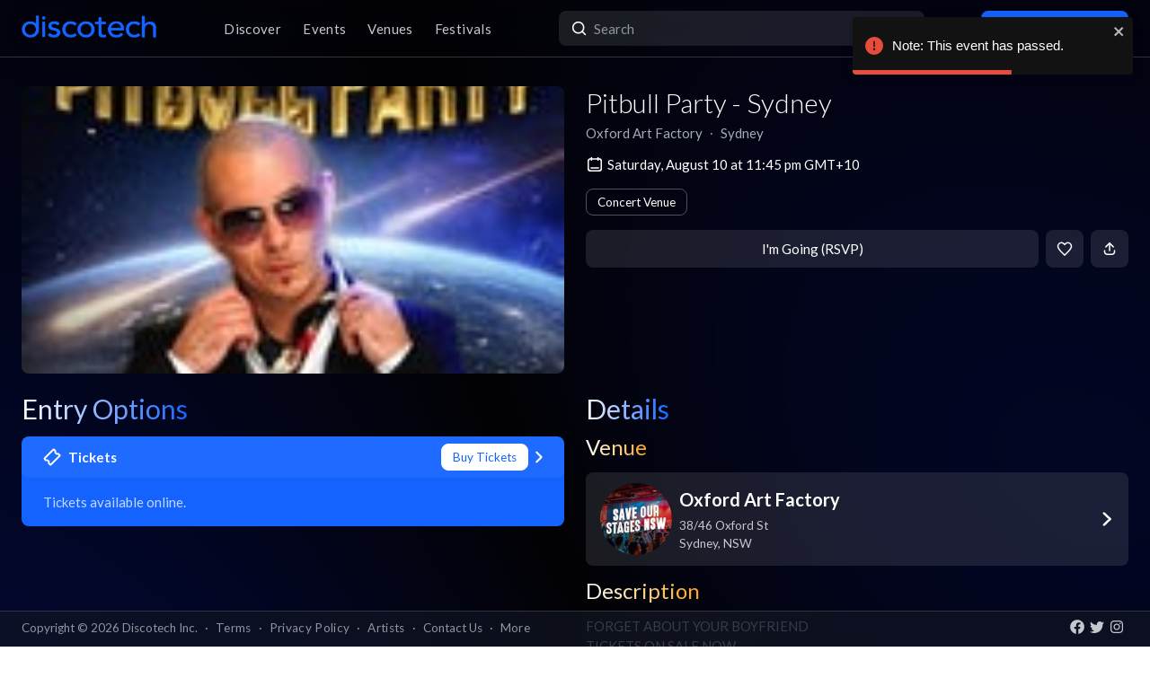

--- FILE ---
content_type: text/x-component
request_url: https://app.discotech.me/sydney/oxford-art-factory?_rsc=4cfi1
body_size: -177
content:
0:["pUdJ_Xvi5WfvJ4RgJ2Imr",[["children",["city","sydney","d"],[["city","sydney","d"],{"children":[["venueSlug","oxford-art-factory","d"],{"children":["__PAGE__",{}]},"$undefined","$undefined",true]}],null,null]]]


--- FILE ---
content_type: application/javascript; charset=utf-8
request_url: https://app.discotech.me/_next/static/chunks/app/events/%5Bid%5D/layout-3b52a533f61ea350.js
body_size: 1544
content:
(self.webpackChunk_N_E=self.webpackChunk_N_E||[]).push([[3137,9876,8144,7796,9281],{70723:function(e,t,n){Promise.resolve().then(n.bind(n,11822))},11822:function(e,t,n){"use strict";n.d(t,{default:function(){return s}});var r=n(57437),i=n(53458),u=n(22261);function s(e){let{children:t}=e;return(0,r.jsx)(i.M,{children:(0,r.jsx)(u.E.div,{children:t})})}},53458:function(e,t,n){"use strict";n.d(t,{M:function(){return E}});var r=n(2265),i=n(31251),u=n(65871),s=n(64252),c=n(53576);class o extends r.Component{getSnapshotBeforeUpdate(e){let t=this.props.childRef.current;if(t&&e.isPresent&&!this.props.isPresent){let e=this.props.sizeRef.current;e.height=t.offsetHeight||0,e.width=t.offsetWidth||0,e.top=t.offsetTop,e.left=t.offsetLeft}return null}componentDidUpdate(){}render(){return this.props.children}}function l(e){let{children:t,isPresent:n}=e,i=(0,r.useId)(),u=(0,r.useRef)(null),s=(0,r.useRef)({width:0,height:0,top:0,left:0});return(0,r.useInsertionEffect)(()=>{let{width:e,height:t,top:r,left:c}=s.current;if(n||!u.current||!e||!t)return;u.current.dataset.motionPopId=i;let o=document.createElement("style");return document.head.appendChild(o),o.sheet&&o.sheet.insertRule('\n          [data-motion-pop-id="'.concat(i,'"] {\n            position: absolute !important;\n            width: ').concat(e,"px !important;\n            height: ").concat(t,"px !important;\n            top: ").concat(r,"px !important;\n            left: ").concat(c,"px !important;\n          }\n        ")),()=>{document.head.removeChild(o)}},[n]),r.createElement(o,{isPresent:n,childRef:u,sizeRef:s},r.cloneElement(t,{ref:u}))}let f=e=>{let{children:t,initial:n,isPresent:i,onExitComplete:u,custom:o,presenceAffectsLayout:f,mode:d}=e,p=(0,c.h)(a),h=(0,r.useId)(),m=(0,r.useMemo)(()=>({id:h,initial:n,isPresent:i,custom:o,onExitComplete:e=>{for(let t of(p.set(e,!0),p.values()))if(!t)return;u&&u()},register:e=>(p.set(e,!1),()=>p.delete(e))}),f?void 0:[i]);return(0,r.useMemo)(()=>{p.forEach((e,t)=>p.set(t,!1))},[i]),r.useEffect(()=>{i||p.size||!u||u()},[i]),"popLayout"===d&&(t=r.createElement(l,{isPresent:i},t)),r.createElement(s.O.Provider,{value:m},t)};function a(){return new Map}var d=n(58881),p=n(11534),h=n(13223);let m=e=>e.key||"",E=e=>{var t;let{children:n,custom:s,initial:c=!0,onExitComplete:o,exitBeforeEnter:l,presenceAffectsLayout:a=!0,mode:E="sync"}=e;(0,h.k)(!l,"Replace exitBeforeEnter with mode='wait'");let v=(0,r.useContext)(d.p).forceRender||(0,i.N)()[0],R=(0,u.t)(),x=function(e){let t=[];return r.Children.forEach(e,e=>{(0,r.isValidElement)(e)&&t.push(e)}),t}(n),k=x,y=(0,r.useRef)(new Map).current,w=(0,r.useRef)(k),C=(0,r.useRef)(new Map).current,g=(0,r.useRef)(!0);if((0,p.L)(()=>{g.current=!1,function(e,t){e.forEach(e=>{let n=m(e);t.set(n,e)})}(x,C),w.current=k}),t=()=>{g.current=!0,C.clear(),y.clear()},(0,r.useEffect)(()=>()=>t(),[]),g.current)return r.createElement(r.Fragment,null,k.map(e=>r.createElement(f,{key:m(e),isPresent:!0,initial:!!c&&void 0,presenceAffectsLayout:a,mode:E},e)));k=[...k];let P=w.current.map(m),L=x.map(m),M=P.length;for(let e=0;e<M;e++){let t=P[e];-1!==L.indexOf(t)||y.has(t)||y.set(t,void 0)}return"wait"===E&&y.size&&(k=[]),y.forEach((e,t)=>{if(-1!==L.indexOf(t))return;let n=C.get(t);if(!n)return;let i=P.indexOf(t),u=e;u||(u=r.createElement(f,{key:m(n),isPresent:!1,onExitComplete:()=>{y.delete(t);let e=Array.from(C.keys()).filter(e=>!L.includes(e));if(e.forEach(e=>C.delete(e)),w.current=x.filter(n=>{let r=m(n);return r===t||e.includes(r)}),!y.size){if(!1===R.current)return;v(),o&&o()}},custom:s,presenceAffectsLayout:a,mode:E},n),y.set(t,u)),k.splice(i,0,u)}),k=k.map(e=>{let t=e.key;return y.has(t)?e:r.createElement(f,{key:m(e),isPresent:!0,presenceAffectsLayout:a,mode:E},e)}),r.createElement(r.Fragment,null,y.size?k:k.map(e=>(0,r.cloneElement)(e)))}},31251:function(e,t,n){"use strict";n.d(t,{N:function(){return s}});var r=n(2265),i=n(65871),u=n(88854);function s(){let e=(0,i.t)(),[t,n]=(0,r.useState)(0),s=(0,r.useCallback)(()=>{e.current&&n(t+1)},[t]);return[(0,r.useCallback)(()=>u.Wi.postRender(s),[s]),t]}},65871:function(e,t,n){"use strict";n.d(t,{t:function(){return u}});var r=n(2265),i=n(11534);function u(){let e=(0,r.useRef)(!1);return(0,i.L)(()=>(e.current=!0,()=>{e.current=!1}),[]),e}}},function(e){e.O(0,[2261,2971,9119,5526,1744],function(){return e(e.s=70723)}),_N_E=e.O()}]);

--- FILE ---
content_type: application/javascript; charset=utf-8
request_url: https://app.discotech.me/_next/static/chunks/6195-f468e998cd83a337.js
body_size: 18674
content:
(self.webpackChunk_N_E=self.webpackChunk_N_E||[]).push([[6195],{40230:function(e,t,n){"use strict";n.d(t,{$s:function(){return _},BH:function(){return g},L:function(){return l},LL:function(){return I},ZR:function(){return $},aH:function(){return m},eu:function(){return b},hl:function(){return v},m9:function(){return C},ru:function(){return w},vZ:function(){return function e(t,n){if(t===n)return!0;let r=Object.keys(t),i=Object.keys(n);for(let a of r){if(!i.includes(a))return!1;let r=t[a],s=n[a];if(S(r)&&S(s)){if(!e(r,s))return!1}else if(r!==s)return!1}for(let e of i)if(!r.includes(e))return!1;return!0}},zI:function(){return y}});var r=n(40257);let i=function(e){let t=[],n=0;for(let r=0;r<e.length;r++){let i=e.charCodeAt(r);i<128?t[n++]=i:(i<2048?t[n++]=i>>6|192:((64512&i)==55296&&r+1<e.length&&(64512&e.charCodeAt(r+1))==56320?(i=65536+((1023&i)<<10)+(1023&e.charCodeAt(++r)),t[n++]=i>>18|240,t[n++]=i>>12&63|128):t[n++]=i>>12|224,t[n++]=i>>6&63|128),t[n++]=63&i|128)}return t},a=function(e){let t=[],n=0,r=0;for(;n<e.length;){let i=e[n++];if(i<128)t[r++]=String.fromCharCode(i);else if(i>191&&i<224){let a=e[n++];t[r++]=String.fromCharCode((31&i)<<6|63&a)}else if(i>239&&i<365){let a=((7&i)<<18|(63&e[n++])<<12|(63&e[n++])<<6|63&e[n++])-65536;t[r++]=String.fromCharCode(55296+(a>>10)),t[r++]=String.fromCharCode(56320+(1023&a))}else{let a=e[n++],s=e[n++];t[r++]=String.fromCharCode((15&i)<<12|(63&a)<<6|63&s)}}return t.join("")},s={byteToCharMap_:null,charToByteMap_:null,byteToCharMapWebSafe_:null,charToByteMapWebSafe_:null,ENCODED_VALS_BASE:"ABCDEFGHIJKLMNOPQRSTUVWXYZabcdefghijklmnopqrstuvwxyz0123456789",get ENCODED_VALS(){return this.ENCODED_VALS_BASE+"+/="},get ENCODED_VALS_WEBSAFE(){return this.ENCODED_VALS_BASE+"-_."},HAS_NATIVE_SUPPORT:"function"==typeof atob,encodeByteArray(e,t){if(!Array.isArray(e))throw Error("encodeByteArray takes an array as a parameter");this.init_();let n=t?this.byteToCharMapWebSafe_:this.byteToCharMap_,r=[];for(let t=0;t<e.length;t+=3){let i=e[t],a=t+1<e.length,s=a?e[t+1]:0,o=t+2<e.length,c=o?e[t+2]:0,l=i>>2,u=(3&i)<<4|s>>4,f=(15&s)<<2|c>>6,h=63&c;o||(h=64,a||(f=64)),r.push(n[l],n[u],n[f],n[h])}return r.join("")},encodeString(e,t){return this.HAS_NATIVE_SUPPORT&&!t?btoa(e):this.encodeByteArray(i(e),t)},decodeString(e,t){return this.HAS_NATIVE_SUPPORT&&!t?atob(e):a(this.decodeStringToByteArray(e,t))},decodeStringToByteArray(e,t){this.init_();let n=t?this.charToByteMapWebSafe_:this.charToByteMap_,r=[];for(let t=0;t<e.length;){let i=n[e.charAt(t++)],a=t<e.length?n[e.charAt(t)]:0,s=++t<e.length?n[e.charAt(t)]:64,c=++t<e.length?n[e.charAt(t)]:64;if(++t,null==i||null==a||null==s||null==c)throw new o;let l=i<<2|a>>4;if(r.push(l),64!==s){let e=a<<4&240|s>>2;if(r.push(e),64!==c){let e=s<<6&192|c;r.push(e)}}}return r},init_(){if(!this.byteToCharMap_){this.byteToCharMap_={},this.charToByteMap_={},this.byteToCharMapWebSafe_={},this.charToByteMapWebSafe_={};for(let e=0;e<this.ENCODED_VALS.length;e++)this.byteToCharMap_[e]=this.ENCODED_VALS.charAt(e),this.charToByteMap_[this.byteToCharMap_[e]]=e,this.byteToCharMapWebSafe_[e]=this.ENCODED_VALS_WEBSAFE.charAt(e),this.charToByteMapWebSafe_[this.byteToCharMapWebSafe_[e]]=e,e>=this.ENCODED_VALS_BASE.length&&(this.charToByteMap_[this.ENCODED_VALS_WEBSAFE.charAt(e)]=e,this.charToByteMapWebSafe_[this.ENCODED_VALS.charAt(e)]=e)}}};class o extends Error{constructor(){super(...arguments),this.name="DecodeBase64StringError"}}let c=function(e){let t=i(e);return s.encodeByteArray(t,!0)},l=function(e){return c(e).replace(/\./g,"")},u=function(e){try{return s.decodeString(e,!0)}catch(e){console.error("base64Decode failed: ",e)}return null},f=()=>(function(){if("undefined"!=typeof self)return self;if("undefined"!=typeof window)return window;if(void 0!==n.g)return n.g;throw Error("Unable to locate global object.")})().__FIREBASE_DEFAULTS__,h=()=>{if(void 0===r||void 0===r.env)return;let e=r.env.__FIREBASE_DEFAULTS__;if(e)return JSON.parse(e)},d=()=>{let e;if("undefined"==typeof document)return;try{e=document.cookie.match(/__FIREBASE_DEFAULTS__=([^;]+)/)}catch(e){return}let t=e&&u(e[1]);return t&&JSON.parse(t)},p=()=>{try{return f()||h()||d()}catch(e){console.info(`Unable to get __FIREBASE_DEFAULTS__ due to: ${e}`);return}},m=()=>{var e;return null===(e=p())||void 0===e?void 0:e.config};class g{constructor(){this.reject=()=>{},this.resolve=()=>{},this.promise=new Promise((e,t)=>{this.resolve=e,this.reject=t})}wrapCallback(e){return(t,n)=>{t?this.reject(t):this.resolve(n),"function"==typeof e&&(this.promise.catch(()=>{}),1===e.length?e(t):e(t,n))}}}function w(){let e="object"==typeof chrome?chrome.runtime:"object"==typeof browser?browser.runtime:void 0;return"object"==typeof e&&void 0!==e.id}function v(){try{return"object"==typeof indexedDB}catch(e){return!1}}function b(){return new Promise((e,t)=>{try{let n=!0,r="validate-browser-context-for-indexeddb-analytics-module",i=self.indexedDB.open(r);i.onsuccess=()=>{i.result.close(),n||self.indexedDB.deleteDatabase(r),e(!0)},i.onupgradeneeded=()=>{n=!1},i.onerror=()=>{var e;t((null===(e=i.error)||void 0===e?void 0:e.message)||"")}}catch(e){t(e)}})}function y(){return"undefined"!=typeof navigator&&!!navigator.cookieEnabled}class $ extends Error{constructor(e,t,n){super(t),this.code=e,this.customData=n,this.name="FirebaseError",Object.setPrototypeOf(this,$.prototype),Error.captureStackTrace&&Error.captureStackTrace(this,I.prototype.create)}}class I{constructor(e,t,n){this.service=e,this.serviceName=t,this.errors=n}create(e,...t){let n=t[0]||{},r=`${this.service}/${e}`,i=this.errors[e],a=i?i.replace(D,(e,t)=>{let r=n[t];return null!=r?String(r):`<${t}?>`}):"Error",s=`${this.serviceName}: ${a} (${r}).`;return new $(r,s,n)}}let D=/\{\$([^}]+)}/g;function S(e){return null!==e&&"object"==typeof e}function _(e,t=1e3,n=2){let r=t*Math.pow(n,e);return Math.min(144e5,r+Math.round(.5*r*(Math.random()-.5)*2))}function C(e){return e&&e._delegate?e._delegate:e}},71096:function(e){var t;t=function(){"use strict";var e="millisecond",t="second",n="minute",r="hour",i="week",a="month",s="quarter",o="year",c="date",l="Invalid Date",u=/^(\d{4})[-/]?(\d{1,2})?[-/]?(\d{0,2})[Tt\s]*(\d{1,2})?:?(\d{1,2})?:?(\d{1,2})?[.:]?(\d+)?$/,f=/\[([^\]]+)]|Y{1,4}|M{1,4}|D{1,2}|d{1,4}|H{1,2}|h{1,2}|a|A|m{1,2}|s{1,2}|Z{1,2}|SSS/g,h=function(e,t,n){var r=String(e);return!r||r.length>=t?e:""+Array(t+1-r.length).join(n)+e},d="en",p={};p[d]={name:"en",weekdays:"Sunday_Monday_Tuesday_Wednesday_Thursday_Friday_Saturday".split("_"),months:"January_February_March_April_May_June_July_August_September_October_November_December".split("_"),ordinal:function(e){var t=["th","st","nd","rd"],n=e%100;return"["+e+(t[(n-20)%10]||t[n]||"th")+"]"}};var m="$isDayjsObject",g=function(e){return e instanceof y||!(!e||!e[m])},w=function e(t,n,r){var i;if(!t)return d;if("string"==typeof t){var a=t.toLowerCase();p[a]&&(i=a),n&&(p[a]=n,i=a);var s=t.split("-");if(!i&&s.length>1)return e(s[0])}else{var o=t.name;p[o]=t,i=o}return!r&&i&&(d=i),i||!r&&d},v=function(e,t){if(g(e))return e.clone();var n="object"==typeof t?t:{};return n.date=e,n.args=arguments,new y(n)},b={s:h,z:function(e){var t=-e.utcOffset(),n=Math.abs(t);return(t<=0?"+":"-")+h(Math.floor(n/60),2,"0")+":"+h(n%60,2,"0")},m:function e(t,n){if(t.date()<n.date())return-e(n,t);var r=12*(n.year()-t.year())+(n.month()-t.month()),i=t.clone().add(r,a),s=n-i<0,o=t.clone().add(r+(s?-1:1),a);return+(-(r+(n-i)/(s?i-o:o-i))||0)},a:function(e){return e<0?Math.ceil(e)||0:Math.floor(e)},p:function(l){return({M:a,y:o,w:i,d:"day",D:c,h:r,m:n,s:t,ms:e,Q:s})[l]||String(l||"").toLowerCase().replace(/s$/,"")},u:function(e){return void 0===e}};b.l=w,b.i=g,b.w=function(e,t){return v(e,{locale:t.$L,utc:t.$u,x:t.$x,$offset:t.$offset})};var y=function(){function h(e){this.$L=w(e.locale,null,!0),this.parse(e),this.$x=this.$x||e.x||{},this[m]=!0}var d=h.prototype;return d.parse=function(e){this.$d=function(e){var t=e.date,n=e.utc;if(null===t)return new Date(NaN);if(b.u(t))return new Date;if(t instanceof Date)return new Date(t);if("string"==typeof t&&!/Z$/i.test(t)){var r=t.match(u);if(r){var i=r[2]-1||0,a=(r[7]||"0").substring(0,3);return n?new Date(Date.UTC(r[1],i,r[3]||1,r[4]||0,r[5]||0,r[6]||0,a)):new Date(r[1],i,r[3]||1,r[4]||0,r[5]||0,r[6]||0,a)}}return new Date(t)}(e),this.init()},d.init=function(){var e=this.$d;this.$y=e.getFullYear(),this.$M=e.getMonth(),this.$D=e.getDate(),this.$W=e.getDay(),this.$H=e.getHours(),this.$m=e.getMinutes(),this.$s=e.getSeconds(),this.$ms=e.getMilliseconds()},d.$utils=function(){return b},d.isValid=function(){return this.$d.toString()!==l},d.isSame=function(e,t){var n=v(e);return this.startOf(t)<=n&&n<=this.endOf(t)},d.isAfter=function(e,t){return v(e)<this.startOf(t)},d.isBefore=function(e,t){return this.endOf(t)<v(e)},d.$g=function(e,t,n){return b.u(e)?this[t]:this.set(n,e)},d.unix=function(){return Math.floor(this.valueOf()/1e3)},d.valueOf=function(){return this.$d.getTime()},d.startOf=function(e,s){var l=this,u=!!b.u(s)||s,f=b.p(e),h=function(e,t){var n=b.w(l.$u?Date.UTC(l.$y,t,e):new Date(l.$y,t,e),l);return u?n:n.endOf("day")},d=function(e,t){return b.w(l.toDate()[e].apply(l.toDate("s"),(u?[0,0,0,0]:[23,59,59,999]).slice(t)),l)},p=this.$W,m=this.$M,g=this.$D,w="set"+(this.$u?"UTC":"");switch(f){case o:return u?h(1,0):h(31,11);case a:return u?h(1,m):h(0,m+1);case i:var v=this.$locale().weekStart||0,y=(p<v?p+7:p)-v;return h(u?g-y:g+(6-y),m);case"day":case c:return d(w+"Hours",0);case r:return d(w+"Minutes",1);case n:return d(w+"Seconds",2);case t:return d(w+"Milliseconds",3);default:return this.clone()}},d.endOf=function(e){return this.startOf(e,!1)},d.$set=function(i,s){var l,u=b.p(i),f="set"+(this.$u?"UTC":""),h=((l={}).day=f+"Date",l[c]=f+"Date",l[a]=f+"Month",l[o]=f+"FullYear",l[r]=f+"Hours",l[n]=f+"Minutes",l[t]=f+"Seconds",l[e]=f+"Milliseconds",l)[u],d="day"===u?this.$D+(s-this.$W):s;if(u===a||u===o){var p=this.clone().set(c,1);p.$d[h](d),p.init(),this.$d=p.set(c,Math.min(this.$D,p.daysInMonth())).$d}else h&&this.$d[h](d);return this.init(),this},d.set=function(e,t){return this.clone().$set(e,t)},d.get=function(e){return this[b.p(e)]()},d.add=function(e,s){var c,l=this;e=Number(e);var u=b.p(s),f=function(t){var n=v(l);return b.w(n.date(n.date()+Math.round(t*e)),l)};if(u===a)return this.set(a,this.$M+e);if(u===o)return this.set(o,this.$y+e);if("day"===u)return f(1);if(u===i)return f(7);var h=((c={})[n]=6e4,c[r]=36e5,c[t]=1e3,c)[u]||1,d=this.$d.getTime()+e*h;return b.w(d,this)},d.subtract=function(e,t){return this.add(-1*e,t)},d.format=function(e){var t=this,n=this.$locale();if(!this.isValid())return n.invalidDate||l;var r=e||"YYYY-MM-DDTHH:mm:ssZ",i=b.z(this),a=this.$H,s=this.$m,o=this.$M,c=n.weekdays,u=n.months,h=n.meridiem,d=function(e,n,i,a){return e&&(e[n]||e(t,r))||i[n].slice(0,a)},p=function(e){return b.s(a%12||12,e,"0")},m=h||function(e,t,n){var r=e<12?"AM":"PM";return n?r.toLowerCase():r};return r.replace(f,function(e,r){return r||function(e){switch(e){case"YY":return String(t.$y).slice(-2);case"YYYY":return b.s(t.$y,4,"0");case"M":return o+1;case"MM":return b.s(o+1,2,"0");case"MMM":return d(n.monthsShort,o,u,3);case"MMMM":return d(u,o);case"D":return t.$D;case"DD":return b.s(t.$D,2,"0");case"d":return String(t.$W);case"dd":return d(n.weekdaysMin,t.$W,c,2);case"ddd":return d(n.weekdaysShort,t.$W,c,3);case"dddd":return c[t.$W];case"H":return String(a);case"HH":return b.s(a,2,"0");case"h":return p(1);case"hh":return p(2);case"a":return m(a,s,!0);case"A":return m(a,s,!1);case"m":return String(s);case"mm":return b.s(s,2,"0");case"s":return String(t.$s);case"ss":return b.s(t.$s,2,"0");case"SSS":return b.s(t.$ms,3,"0");case"Z":return i}return null}(e)||i.replace(":","")})},d.utcOffset=function(){return-(15*Math.round(this.$d.getTimezoneOffset()/15))},d.diff=function(e,c,l){var u,f=this,h=b.p(c),d=v(e),p=(d.utcOffset()-this.utcOffset())*6e4,m=this-d,g=function(){return b.m(f,d)};switch(h){case o:u=g()/12;break;case a:u=g();break;case s:u=g()/3;break;case i:u=(m-p)/6048e5;break;case"day":u=(m-p)/864e5;break;case r:u=m/36e5;break;case n:u=m/6e4;break;case t:u=m/1e3;break;default:u=m}return l?u:b.a(u)},d.daysInMonth=function(){return this.endOf(a).$D},d.$locale=function(){return p[this.$L]},d.locale=function(e,t){if(!e)return this.$L;var n=this.clone(),r=w(e,t,!0);return r&&(n.$L=r),n},d.clone=function(){return b.w(this.$d,this)},d.toDate=function(){return new Date(this.valueOf())},d.toJSON=function(){return this.isValid()?this.toISOString():null},d.toISOString=function(){return this.$d.toISOString()},d.toString=function(){return this.$d.toUTCString()},h}(),$=y.prototype;return v.prototype=$,[["$ms",e],["$s",t],["$m",n],["$H",r],["$W","day"],["$M",a],["$y",o],["$D",c]].forEach(function(e){$[e[1]]=function(t){return this.$g(t,e[0],e[1])}}),v.extend=function(e,t){return e.$i||(e(t,y,v),e.$i=!0),v},v.locale=w,v.isDayjs=g,v.unix=function(e){return v(1e3*e)},v.en=p[d],v.Ls=p,v.p={},v},e.exports=t()},50148:function(e){var t;t=function(){return function(e,t){var n=t.prototype,r=n.format;n.format=function(e){var t=this,n=this.$locale();if(!this.isValid())return r.bind(this)(e);var i=this.$utils(),a=(e||"YYYY-MM-DDTHH:mm:ssZ").replace(/\[([^\]]+)]|Q|wo|ww|w|WW|W|zzz|z|gggg|GGGG|Do|X|x|k{1,2}|S/g,function(e){switch(e){case"Q":return Math.ceil((t.$M+1)/3);case"Do":return n.ordinal(t.$D);case"gggg":return t.weekYear();case"GGGG":return t.isoWeekYear();case"wo":return n.ordinal(t.week(),"W");case"w":case"ww":return i.s(t.week(),"w"===e?1:2,"0");case"W":case"WW":return i.s(t.isoWeek(),"W"===e?1:2,"0");case"k":case"kk":return i.s(String(0===t.$H?24:t.$H),"k"===e?1:2,"0");case"X":return Math.floor(t.$d.getTime()/1e3);case"x":return t.$d.getTime();case"z":return"["+t.offsetName()+"]";case"zzz":return"["+t.offsetName("long")+"]";default:return e}});return r.bind(this)(a)}}},e.exports=t()},77360:function(e){var t;t=function(){"use strict";var e={year:0,month:1,day:2,hour:3,minute:4,second:5},t={};return function(n,r,i){var a,s=function(e,n,r){void 0===r&&(r={});var i,a,s,o,c=new Date(e);return(void 0===(i=r)&&(i={}),(o=t[s=n+"|"+(a=i.timeZoneName||"short")])||(o=new Intl.DateTimeFormat("en-US",{hour12:!1,timeZone:n,year:"numeric",month:"2-digit",day:"2-digit",hour:"2-digit",minute:"2-digit",second:"2-digit",timeZoneName:a}),t[s]=o),o).formatToParts(c)},o=function(t,n){for(var r=s(t,n),a=[],o=0;o<r.length;o+=1){var c=r[o],l=c.type,u=c.value,f=e[l];f>=0&&(a[f]=parseInt(u,10))}var h=a[3],d=a[0]+"-"+a[1]+"-"+a[2]+" "+(24===h?0:h)+":"+a[4]+":"+a[5]+":000",p=+t;return(i.utc(d).valueOf()-(p-=p%1e3))/6e4},c=r.prototype;c.tz=function(e,t){void 0===e&&(e=a);var n,r=this.utcOffset(),s=this.toDate(),o=s.toLocaleString("en-US",{timeZone:e}),c=Math.round((s-new Date(o))/1e3/60),l=-(15*Math.round(s.getTimezoneOffset()/15))-c;if(Number(l)){if(n=i(o,{locale:this.$L}).$set("millisecond",this.$ms).utcOffset(l,!0),t){var u=n.utcOffset();n=n.add(r-u,"minute")}}else n=this.utcOffset(0,t);return n.$x.$timezone=e,n},c.offsetName=function(e){var t=this.$x.$timezone||i.tz.guess(),n=s(this.valueOf(),t,{timeZoneName:e}).find(function(e){return"timezonename"===e.type.toLowerCase()});return n&&n.value};var l=c.startOf;c.startOf=function(e,t){if(!this.$x||!this.$x.$timezone)return l.call(this,e,t);var n=i(this.format("YYYY-MM-DD HH:mm:ss:SSS"),{locale:this.$L});return l.call(n,e,t).tz(this.$x.$timezone,!0)},i.tz=function(e,t,n){var r=n&&t,s=n||t||a,c=o(+i(),s);if("string"!=typeof e)return i(e).tz(s);var l=function(e,t,n){var r=e-60*t*1e3,i=o(r,n);if(t===i)return[r,t];var a=o(r-=60*(i-t)*1e3,n);return i===a?[r,i]:[e-60*Math.min(i,a)*1e3,Math.max(i,a)]}(i.utc(e,r).valueOf(),c,s),u=l[0],f=l[1],h=i(u).utcOffset(f);return h.$x.$timezone=s,h},i.tz.guess=function(){return Intl.DateTimeFormat().resolvedOptions().timeZone},i.tz.setDefault=function(e){a=e}}},e.exports=t()},16206:function(e){var t;t=function(){"use strict";var e="minute",t=/[+-]\d\d(?::?\d\d)?/g,n=/([+-]|\d\d)/g;return function(r,i,a){var s=i.prototype;a.utc=function(e){var t={date:e,utc:!0,args:arguments};return new i(t)},s.utc=function(t){var n=a(this.toDate(),{locale:this.$L,utc:!0});return t?n.add(this.utcOffset(),e):n},s.local=function(){return a(this.toDate(),{locale:this.$L,utc:!1})};var o=s.parse;s.parse=function(e){e.utc&&(this.$u=!0),this.$utils().u(e.$offset)||(this.$offset=e.$offset),o.call(this,e)};var c=s.init;s.init=function(){if(this.$u){var e=this.$d;this.$y=e.getUTCFullYear(),this.$M=e.getUTCMonth(),this.$D=e.getUTCDate(),this.$W=e.getUTCDay(),this.$H=e.getUTCHours(),this.$m=e.getUTCMinutes(),this.$s=e.getUTCSeconds(),this.$ms=e.getUTCMilliseconds()}else c.call(this)};var l=s.utcOffset;s.utcOffset=function(r,i){var a=this.$utils().u;if(a(r))return this.$u?0:a(this.$offset)?l.call(this):this.$offset;if("string"==typeof r&&null===(r=function(e){void 0===e&&(e="");var r=e.match(t);if(!r)return null;var i=(""+r[0]).match(n)||["-",0,0],a=i[0],s=60*+i[1]+ +i[2];return 0===s?0:"+"===a?s:-s}(r)))return this;var s=16>=Math.abs(r)?60*r:r;if(0===s)return this.utc(i);var o=this.clone();if(i)return o.$offset=s,o.$u=!1,o;var c=this.$u?this.toDate().getTimezoneOffset():-1*this.utcOffset();return(o=this.local().add(s+c,e)).$offset=s,o.$x.$localOffset=c,o};var u=s.format;s.format=function(e){var t=e||(this.$u?"YYYY-MM-DDTHH:mm:ss[Z]":"");return u.call(this,t)},s.valueOf=function(){var e=this.$utils().u(this.$offset)?0:this.$offset+(this.$x.$localOffset||this.$d.getTimezoneOffset());return this.$d.valueOf()-6e4*e},s.isUTC=function(){return!!this.$u},s.toISOString=function(){return this.toDate().toISOString()},s.toString=function(){return this.toDate().toUTCString()};var f=s.toDate;s.toDate=function(e){return"s"===e&&this.$offset?a(this.format("YYYY-MM-DD HH:mm:ss:SSS")).toDate():f.call(this)};var h=s.diff;s.diff=function(e,t,n){if(e&&this.$u===e.$u)return h.call(this,e,t,n);var r=this.local(),i=a(e).local();return h.call(r,i,t,n)}}},e.exports=t()},99376:function(e,t,n){"use strict";var r=n(35475);n.o(r,"notFound")&&n.d(t,{notFound:function(){return r.notFound}}),n.o(r,"useParams")&&n.d(t,{useParams:function(){return r.useParams}}),n.o(r,"usePathname")&&n.d(t,{usePathname:function(){return r.usePathname}}),n.o(r,"useRouter")&&n.d(t,{useRouter:function(){return r.useRouter}}),n.o(r,"useSearchParams")&&n.d(t,{useSearchParams:function(){return r.useSearchParams}})},99697:function(e,t,n){"use strict";n.d(t,{C6:function(){return D},KN:function(){return S},Mq:function(){return I},Xd:function(){return w},ZF:function(){return $},qX:function(){return v}});var r=n(78965),i=n(18667),a=n(40230),s=n(21542);class o{constructor(e){this.container=e}getPlatformInfoString(){return this.container.getProviders().map(e=>{if(!function(e){let t=e.getComponent();return(null==t?void 0:t.type)==="VERSION"}(e))return null;{let t=e.getImmediate();return`${t.library}/${t.version}`}}).filter(e=>e).join(" ")}}let c="@firebase/app",l="0.10.13",u=new i.Yd("@firebase/app"),f="[DEFAULT]",h={[c]:"fire-core","@firebase/app-compat":"fire-core-compat","@firebase/analytics":"fire-analytics","@firebase/analytics-compat":"fire-analytics-compat","@firebase/app-check":"fire-app-check","@firebase/app-check-compat":"fire-app-check-compat","@firebase/auth":"fire-auth","@firebase/auth-compat":"fire-auth-compat","@firebase/database":"fire-rtdb","@firebase/data-connect":"fire-data-connect","@firebase/database-compat":"fire-rtdb-compat","@firebase/functions":"fire-fn","@firebase/functions-compat":"fire-fn-compat","@firebase/installations":"fire-iid","@firebase/installations-compat":"fire-iid-compat","@firebase/messaging":"fire-fcm","@firebase/messaging-compat":"fire-fcm-compat","@firebase/performance":"fire-perf","@firebase/performance-compat":"fire-perf-compat","@firebase/remote-config":"fire-rc","@firebase/remote-config-compat":"fire-rc-compat","@firebase/storage":"fire-gcs","@firebase/storage-compat":"fire-gcs-compat","@firebase/firestore":"fire-fst","@firebase/firestore-compat":"fire-fst-compat","@firebase/vertexai-preview":"fire-vertex","fire-js":"fire-js",firebase:"fire-js-all"},d=new Map,p=new Map,m=new Map;function g(e,t){try{e.container.addComponent(t)}catch(n){u.debug(`Component ${t.name} failed to register with FirebaseApp ${e.name}`,n)}}function w(e){let t=e.name;if(m.has(t))return u.debug(`There were multiple attempts to register component ${t}.`),!1;for(let n of(m.set(t,e),d.values()))g(n,e);for(let t of p.values())g(t,e);return!0}function v(e,t){let n=e.container.getProvider("heartbeat").getImmediate({optional:!0});return n&&n.triggerHeartbeat(),e.container.getProvider(t)}let b=new a.LL("app","Firebase",{"no-app":"No Firebase App '{$appName}' has been created - call initializeApp() first","bad-app-name":"Illegal App name: '{$appName}'","duplicate-app":"Firebase App named '{$appName}' already exists with different options or config","app-deleted":"Firebase App named '{$appName}' already deleted","server-app-deleted":"Firebase Server App has been deleted","no-options":"Need to provide options, when not being deployed to hosting via source.","invalid-app-argument":"firebase.{$appName}() takes either no argument or a Firebase App instance.","invalid-log-argument":"First argument to `onLog` must be null or a function.","idb-open":"Error thrown when opening IndexedDB. Original error: {$originalErrorMessage}.","idb-get":"Error thrown when reading from IndexedDB. Original error: {$originalErrorMessage}.","idb-set":"Error thrown when writing to IndexedDB. Original error: {$originalErrorMessage}.","idb-delete":"Error thrown when deleting from IndexedDB. Original error: {$originalErrorMessage}.","finalization-registry-not-supported":"FirebaseServerApp deleteOnDeref field defined but the JS runtime does not support FinalizationRegistry.","invalid-server-app-environment":"FirebaseServerApp is not for use in browser environments."});class y{constructor(e,t,n){this._isDeleted=!1,this._options=Object.assign({},e),this._config=Object.assign({},t),this._name=t.name,this._automaticDataCollectionEnabled=t.automaticDataCollectionEnabled,this._container=n,this.container.addComponent(new r.wA("app",()=>this,"PUBLIC"))}get automaticDataCollectionEnabled(){return this.checkDestroyed(),this._automaticDataCollectionEnabled}set automaticDataCollectionEnabled(e){this.checkDestroyed(),this._automaticDataCollectionEnabled=e}get name(){return this.checkDestroyed(),this._name}get options(){return this.checkDestroyed(),this._options}get config(){return this.checkDestroyed(),this._config}get container(){return this._container}get isDeleted(){return this._isDeleted}set isDeleted(e){this._isDeleted=e}checkDestroyed(){if(this.isDeleted)throw b.create("app-deleted",{appName:this._name})}}function $(e,t={}){let n=e;"object"!=typeof t&&(t={name:t});let i=Object.assign({name:f,automaticDataCollectionEnabled:!1},t),s=i.name;if("string"!=typeof s||!s)throw b.create("bad-app-name",{appName:String(s)});if(n||(n=(0,a.aH)()),!n)throw b.create("no-options");let o=d.get(s);if(o){if((0,a.vZ)(n,o.options)&&(0,a.vZ)(i,o.config))return o;throw b.create("duplicate-app",{appName:s})}let c=new r.H0(s);for(let e of m.values())c.addComponent(e);let l=new y(n,i,c);return d.set(s,l),l}function I(e=f){let t=d.get(e);if(!t&&e===f&&(0,a.aH)())return $();if(!t)throw b.create("no-app",{appName:e});return t}function D(){return Array.from(d.values())}function S(e,t,n){var i;let a=null!==(i=h[e])&&void 0!==i?i:e;n&&(a+=`-${n}`);let s=a.match(/\s|\//),o=t.match(/\s|\//);if(s||o){let e=[`Unable to register library "${a}" with version "${t}":`];s&&e.push(`library name "${a}" contains illegal characters (whitespace or "/")`),s&&o&&e.push("and"),o&&e.push(`version name "${t}" contains illegal characters (whitespace or "/")`),u.warn(e.join(" "));return}w(new r.wA(`${a}-version`,()=>({library:a,version:t}),"VERSION"))}let _="firebase-heartbeat-store",C=null;function E(){return C||(C=(0,s.X3)("firebase-heartbeat-database",1,{upgrade:(e,t)=>{if(0===t)try{e.createObjectStore(_)}catch(e){console.warn(e)}}}).catch(e=>{throw b.create("idb-open",{originalErrorMessage:e.message})})),C}async function M(e){try{let t=(await E()).transaction(_),n=await t.objectStore(_).get(O(e));return await t.done,n}catch(e){if(e instanceof a.ZR)u.warn(e.message);else{let t=b.create("idb-get",{originalErrorMessage:null==e?void 0:e.message});u.warn(t.message)}}}async function T(e,t){try{let n=(await E()).transaction(_,"readwrite"),r=n.objectStore(_);await r.put(t,O(e)),await n.done}catch(e){if(e instanceof a.ZR)u.warn(e.message);else{let t=b.create("idb-set",{originalErrorMessage:null==e?void 0:e.message});u.warn(t.message)}}}function O(e){return`${e.name}!${e.options.appId}`}class A{constructor(e){this.container=e,this._heartbeatsCache=null;let t=this.container.getProvider("app").getImmediate();this._storage=new L(t),this._heartbeatsCachePromise=this._storage.read().then(e=>(this._heartbeatsCache=e,e))}async triggerHeartbeat(){var e,t;try{let n=this.container.getProvider("platform-logger").getImmediate().getPlatformInfoString(),r=k();if((null===(e=this._heartbeatsCache)||void 0===e?void 0:e.heartbeats)==null&&(this._heartbeatsCache=await this._heartbeatsCachePromise,(null===(t=this._heartbeatsCache)||void 0===t?void 0:t.heartbeats)==null)||this._heartbeatsCache.lastSentHeartbeatDate===r||this._heartbeatsCache.heartbeats.some(e=>e.date===r))return;return this._heartbeatsCache.heartbeats.push({date:r,agent:n}),this._heartbeatsCache.heartbeats=this._heartbeatsCache.heartbeats.filter(e=>{let t=new Date(e.date).valueOf();return Date.now()-t<=2592e6}),this._storage.overwrite(this._heartbeatsCache)}catch(e){u.warn(e)}}async getHeartbeatsHeader(){var e;try{if(null===this._heartbeatsCache&&await this._heartbeatsCachePromise,(null===(e=this._heartbeatsCache)||void 0===e?void 0:e.heartbeats)==null||0===this._heartbeatsCache.heartbeats.length)return"";let t=k(),{heartbeatsToSend:n,unsentEntries:r}=function(e,t=1024){let n=[],r=e.slice();for(let i of e){let e=n.find(e=>e.agent===i.agent);if(e){if(e.dates.push(i.date),N(n)>t){e.dates.pop();break}}else if(n.push({agent:i.agent,dates:[i.date]}),N(n)>t){n.pop();break}r=r.slice(1)}return{heartbeatsToSend:n,unsentEntries:r}}(this._heartbeatsCache.heartbeats),i=(0,a.L)(JSON.stringify({version:2,heartbeats:n}));return this._heartbeatsCache.lastSentHeartbeatDate=t,r.length>0?(this._heartbeatsCache.heartbeats=r,await this._storage.overwrite(this._heartbeatsCache)):(this._heartbeatsCache.heartbeats=[],this._storage.overwrite(this._heartbeatsCache)),i}catch(e){return u.warn(e),""}}}function k(){return new Date().toISOString().substring(0,10)}class L{constructor(e){this.app=e,this._canUseIndexedDBPromise=this.runIndexedDBEnvironmentCheck()}async runIndexedDBEnvironmentCheck(){return!!(0,a.hl)()&&(0,a.eu)().then(()=>!0).catch(()=>!1)}async read(){if(!await this._canUseIndexedDBPromise)return{heartbeats:[]};{let e=await M(this.app);return(null==e?void 0:e.heartbeats)?e:{heartbeats:[]}}}async overwrite(e){var t;if(await this._canUseIndexedDBPromise){let n=await this.read();return T(this.app,{lastSentHeartbeatDate:null!==(t=e.lastSentHeartbeatDate)&&void 0!==t?t:n.lastSentHeartbeatDate,heartbeats:e.heartbeats})}}async add(e){var t;if(await this._canUseIndexedDBPromise){let n=await this.read();return T(this.app,{lastSentHeartbeatDate:null!==(t=e.lastSentHeartbeatDate)&&void 0!==t?t:n.lastSentHeartbeatDate,heartbeats:[...n.heartbeats,...e.heartbeats]})}}}function N(e){return(0,a.L)(JSON.stringify({version:2,heartbeats:e})).length}w(new r.wA("platform-logger",e=>new o(e),"PRIVATE")),w(new r.wA("heartbeat",e=>new A(e),"PRIVATE")),S(c,l,""),S(c,l,"esm2017"),S("fire-js","")},78965:function(e,t,n){"use strict";n.d(t,{H0:function(){return o},wA:function(){return i}});var r=n(40230);class i{constructor(e,t,n){this.name=e,this.instanceFactory=t,this.type=n,this.multipleInstances=!1,this.serviceProps={},this.instantiationMode="LAZY",this.onInstanceCreated=null}setInstantiationMode(e){return this.instantiationMode=e,this}setMultipleInstances(e){return this.multipleInstances=e,this}setServiceProps(e){return this.serviceProps=e,this}setInstanceCreatedCallback(e){return this.onInstanceCreated=e,this}}let a="[DEFAULT]";class s{constructor(e,t){this.name=e,this.container=t,this.component=null,this.instances=new Map,this.instancesDeferred=new Map,this.instancesOptions=new Map,this.onInitCallbacks=new Map}get(e){let t=this.normalizeInstanceIdentifier(e);if(!this.instancesDeferred.has(t)){let e=new r.BH;if(this.instancesDeferred.set(t,e),this.isInitialized(t)||this.shouldAutoInitialize())try{let n=this.getOrInitializeService({instanceIdentifier:t});n&&e.resolve(n)}catch(e){}}return this.instancesDeferred.get(t).promise}getImmediate(e){var t;let n=this.normalizeInstanceIdentifier(null==e?void 0:e.identifier),r=null!==(t=null==e?void 0:e.optional)&&void 0!==t&&t;if(this.isInitialized(n)||this.shouldAutoInitialize())try{return this.getOrInitializeService({instanceIdentifier:n})}catch(e){if(r)return null;throw e}else{if(r)return null;throw Error(`Service ${this.name} is not available`)}}getComponent(){return this.component}setComponent(e){if(e.name!==this.name)throw Error(`Mismatching Component ${e.name} for Provider ${this.name}.`);if(this.component)throw Error(`Component for ${this.name} has already been provided`);if(this.component=e,this.shouldAutoInitialize()){if("EAGER"===e.instantiationMode)try{this.getOrInitializeService({instanceIdentifier:a})}catch(e){}for(let[e,t]of this.instancesDeferred.entries()){let n=this.normalizeInstanceIdentifier(e);try{let e=this.getOrInitializeService({instanceIdentifier:n});t.resolve(e)}catch(e){}}}}clearInstance(e=a){this.instancesDeferred.delete(e),this.instancesOptions.delete(e),this.instances.delete(e)}async delete(){let e=Array.from(this.instances.values());await Promise.all([...e.filter(e=>"INTERNAL"in e).map(e=>e.INTERNAL.delete()),...e.filter(e=>"_delete"in e).map(e=>e._delete())])}isComponentSet(){return null!=this.component}isInitialized(e=a){return this.instances.has(e)}getOptions(e=a){return this.instancesOptions.get(e)||{}}initialize(e={}){let{options:t={}}=e,n=this.normalizeInstanceIdentifier(e.instanceIdentifier);if(this.isInitialized(n))throw Error(`${this.name}(${n}) has already been initialized`);if(!this.isComponentSet())throw Error(`Component ${this.name} has not been registered yet`);let r=this.getOrInitializeService({instanceIdentifier:n,options:t});for(let[e,t]of this.instancesDeferred.entries())n===this.normalizeInstanceIdentifier(e)&&t.resolve(r);return r}onInit(e,t){var n;let r=this.normalizeInstanceIdentifier(t),i=null!==(n=this.onInitCallbacks.get(r))&&void 0!==n?n:new Set;i.add(e),this.onInitCallbacks.set(r,i);let a=this.instances.get(r);return a&&e(a,r),()=>{i.delete(e)}}invokeOnInitCallbacks(e,t){let n=this.onInitCallbacks.get(t);if(n)for(let r of n)try{r(e,t)}catch(e){}}getOrInitializeService({instanceIdentifier:e,options:t={}}){let n=this.instances.get(e);if(!n&&this.component&&(n=this.component.instanceFactory(this.container,{instanceIdentifier:e===a?void 0:e,options:t}),this.instances.set(e,n),this.instancesOptions.set(e,t),this.invokeOnInitCallbacks(n,e),this.component.onInstanceCreated))try{this.component.onInstanceCreated(this.container,e,n)}catch(e){}return n||null}normalizeInstanceIdentifier(e=a){return this.component?this.component.multipleInstances?e:a:e}shouldAutoInitialize(){return!!this.component&&"EXPLICIT"!==this.component.instantiationMode}}class o{constructor(e){this.name=e,this.providers=new Map}addComponent(e){let t=this.getProvider(e.name);if(t.isComponentSet())throw Error(`Component ${e.name} has already been registered with ${this.name}`);t.setComponent(e)}addOrOverwriteComponent(e){this.getProvider(e.name).isComponentSet()&&this.providers.delete(e.name),this.addComponent(e)}getProvider(e){if(this.providers.has(e))return this.providers.get(e);let t=new s(e,this);return this.providers.set(e,t),t}getProviders(){return Array.from(this.providers.values())}}},18667:function(e,t,n){"use strict";var r,i;n.d(t,{Yd:function(){return u}});let a=[];(i=r||(r={}))[i.DEBUG=0]="DEBUG",i[i.VERBOSE=1]="VERBOSE",i[i.INFO=2]="INFO",i[i.WARN=3]="WARN",i[i.ERROR=4]="ERROR",i[i.SILENT=5]="SILENT";let s={debug:r.DEBUG,verbose:r.VERBOSE,info:r.INFO,warn:r.WARN,error:r.ERROR,silent:r.SILENT},o=r.INFO,c={[r.DEBUG]:"log",[r.VERBOSE]:"log",[r.INFO]:"info",[r.WARN]:"warn",[r.ERROR]:"error"},l=(e,t,...n)=>{if(t<e.logLevel)return;let r=new Date().toISOString(),i=c[t];if(i)console[i](`[${r}]  ${e.name}:`,...n);else throw Error(`Attempted to log a message with an invalid logType (value: ${t})`)};class u{constructor(e){this.name=e,this._logLevel=o,this._logHandler=l,this._userLogHandler=null,a.push(this)}get logLevel(){return this._logLevel}set logLevel(e){if(!(e in r))throw TypeError(`Invalid value "${e}" assigned to \`logLevel\``);this._logLevel=e}setLogLevel(e){this._logLevel="string"==typeof e?s[e]:e}get logHandler(){return this._logHandler}set logHandler(e){if("function"!=typeof e)throw TypeError("Value assigned to `logHandler` must be a function");this._logHandler=e}get userLogHandler(){return this._userLogHandler}set userLogHandler(e){this._userLogHandler=e}debug(...e){this._userLogHandler&&this._userLogHandler(this,r.DEBUG,...e),this._logHandler(this,r.DEBUG,...e)}log(...e){this._userLogHandler&&this._userLogHandler(this,r.VERBOSE,...e),this._logHandler(this,r.VERBOSE,...e)}info(...e){this._userLogHandler&&this._userLogHandler(this,r.INFO,...e),this._logHandler(this,r.INFO,...e)}warn(...e){this._userLogHandler&&this._userLogHandler(this,r.WARN,...e),this._logHandler(this,r.WARN,...e)}error(...e){this._userLogHandler&&this._userLogHandler(this,r.ERROR,...e),this._logHandler(this,r.ERROR,...e)}}},24454:function(e,t,n){"use strict";function r(){return"undefined"!=typeof window}function i(){return(r()?window.vam:"production")||"production"}function a(){return"production"===i()}function s(e,t,n){var s,o;if(!r()){let e="[Vercel Web Analytics] Please import `track` from `@vercel/analytics/server` when using this function in a server environment";if(a())console.warn(e);else throw Error(e);return}if(!t){null==(s=window.va)||s.call(window,"event",{name:e,options:n});return}try{let r=function(e,t){if(!e)return;let n=e,r=[];for(let[i,a]of Object.entries(e))"object"==typeof a&&null!==a&&(t.strip?n=function(e,{[e]:t,...n}){return n}(i,n):r.push(i));if(r.length>0&&!t.strip)throw Error(`The following properties are not valid: ${r.join(", ")}. Only strings, numbers, booleans, and null are allowed.`);return n}(t,{strip:a()});null==(o=window.va)||o.call(window,"event",{name:e,data:r,options:n})}catch(e){e instanceof Error&&"development"===i()&&console.error(e)}}n.d(t,{j:function(){return s}})},76834:function(e,t,n){"use strict";let r,i,a,s;n.d(t,{IH:function(){return eD},Kz:function(){return e_},Iv:function(){return eS}});var o=n(99697),c=n(18667),l=n(40230),u=n(78965),f=n(21542);let h="@firebase/installations",d="0.6.9",p=`w:${d}`,m="FIS_v2",g=new l.LL("installations","Installations",{"missing-app-config-values":'Missing App configuration value: "{$valueName}"',"not-registered":"Firebase Installation is not registered.","installation-not-found":"Firebase Installation not found.","request-failed":'{$requestName} request failed with error "{$serverCode} {$serverStatus}: {$serverMessage}"',"app-offline":"Could not process request. Application offline.","delete-pending-registration":"Can't delete installation while there is a pending registration request."});function w(e){return e instanceof l.ZR&&e.code.includes("request-failed")}function v({projectId:e}){return`https://firebaseinstallations.googleapis.com/v1/projects/${e}/installations`}function b(e){return{token:e.token,requestStatus:2,expiresIn:Number(e.expiresIn.replace("s","000")),creationTime:Date.now()}}async function y(e,t){let n=(await t.json()).error;return g.create("request-failed",{requestName:e,serverCode:n.code,serverMessage:n.message,serverStatus:n.status})}function $({apiKey:e}){return new Headers({"Content-Type":"application/json",Accept:"application/json","x-goog-api-key":e})}async function I(e){let t=await e();return t.status>=500&&t.status<600?e():t}async function D({appConfig:e,heartbeatServiceProvider:t},{fid:n}){let r=v(e),i=$(e),a=t.getImmediate({optional:!0});if(a){let e=await a.getHeartbeatsHeader();e&&i.append("x-firebase-client",e)}let s={method:"POST",headers:i,body:JSON.stringify({fid:n,authVersion:m,appId:e.appId,sdkVersion:p})},o=await I(()=>fetch(r,s));if(o.ok){let e=await o.json();return{fid:e.fid||n,registrationStatus:2,refreshToken:e.refreshToken,authToken:b(e.authToken)}}throw await y("Create Installation",o)}function S(e){return new Promise(t=>{setTimeout(t,e)})}let _=/^[cdef][\w-]{21}$/;function C(e){return`${e.appName}!${e.appId}`}let E=new Map;function M(e,t){let n=C(e);T(n,t),function(e,t){let n=(!O&&"BroadcastChannel"in self&&((O=new BroadcastChannel("[Firebase] FID Change")).onmessage=e=>{T(e.data.key,e.data.fid)}),O);n&&n.postMessage({key:e,fid:t}),0===E.size&&O&&(O.close(),O=null)}(n,t)}function T(e,t){let n=E.get(e);if(n)for(let e of n)e(t)}let O=null,A="firebase-installations-store",k=null;function L(){return k||(k=(0,f.X3)("firebase-installations-database",1,{upgrade:(e,t)=>{0===t&&e.createObjectStore(A)}})),k}async function N(e,t){let n=C(e),r=(await L()).transaction(A,"readwrite"),i=r.objectStore(A),a=await i.get(n);return await i.put(t,n),await r.done,a&&a.fid===t.fid||M(e,t.fid),t}async function B(e){let t=C(e),n=(await L()).transaction(A,"readwrite");await n.objectStore(A).delete(t),await n.done}async function H(e,t){let n=C(e),r=(await L()).transaction(A,"readwrite"),i=r.objectStore(A),a=await i.get(n),s=t(a);return void 0===s?await i.delete(n):await i.put(s,n),await r.done,s&&(!a||a.fid!==s.fid)&&M(e,s.fid),s}async function j(e){let t;let n=await H(e.appConfig,n=>{let r=function(e,t){if(0===t.registrationStatus){if(!navigator.onLine)return{installationEntry:t,registrationPromise:Promise.reject(g.create("app-offline"))};let n={fid:t.fid,registrationStatus:1,registrationTime:Date.now()},r=P(e,n);return{installationEntry:n,registrationPromise:r}}return 1===t.registrationStatus?{installationEntry:t,registrationPromise:F(e)}:{installationEntry:t}}(e,z(n||{fid:function(){try{let e=new Uint8Array(17);(self.crypto||self.msCrypto).getRandomValues(e),e[0]=112+e[0]%16;let t=btoa(String.fromCharCode(...e)).replace(/\+/g,"-").replace(/\//g,"_").substr(0,22);return _.test(t)?t:""}catch(e){return""}}(),registrationStatus:0}));return t=r.registrationPromise,r.installationEntry});return""===n.fid?{installationEntry:await t}:{installationEntry:n,registrationPromise:t}}async function P(e,t){try{let n=await D(e,t);return N(e.appConfig,n)}catch(n){throw w(n)&&409===n.customData.serverCode?await B(e.appConfig):await N(e.appConfig,{fid:t.fid,registrationStatus:0}),n}}async function F(e){let t=await x(e.appConfig);for(;1===t.registrationStatus;)await S(100),t=await x(e.appConfig);if(0===t.registrationStatus){let{installationEntry:t,registrationPromise:n}=await j(e);return n||t}return t}function x(e){return H(e,e=>{if(!e)throw g.create("installation-not-found");return z(e)})}function z(e){return 1===e.registrationStatus&&e.registrationTime+1e4<Date.now()?{fid:e.fid,registrationStatus:0}:e}async function R({appConfig:e,heartbeatServiceProvider:t},n){let r=function(e,{fid:t}){return`${v(e)}/${t}/authTokens:generate`}(e,n),i=function(e,{refreshToken:t}){let n=$(e);return n.append("Authorization",`${m} ${t}`),n}(e,n),a=t.getImmediate({optional:!0});if(a){let e=await a.getHeartbeatsHeader();e&&i.append("x-firebase-client",e)}let s={method:"POST",headers:i,body:JSON.stringify({installation:{sdkVersion:p,appId:e.appId}})},o=await I(()=>fetch(r,s));if(o.ok)return b(await o.json());throw await y("Generate Auth Token",o)}async function U(e,t=!1){let n;let r=await H(e.appConfig,r=>{var i;if(!q(r))throw g.create("not-registered");let a=r.authToken;if(!t&&2===(i=a).requestStatus&&!function(e){let t=Date.now();return t<e.creationTime||e.creationTime+e.expiresIn<t+36e5}(i))return r;if(1===a.requestStatus)return n=W(e,t),r;{if(!navigator.onLine)throw g.create("app-offline");let t=function(e){let t={requestStatus:1,requestTime:Date.now()};return Object.assign(Object.assign({},e),{authToken:t})}(r);return n=Y(e,t),t}});return n?await n:r.authToken}async function W(e,t){let n=await V(e.appConfig);for(;1===n.authToken.requestStatus;)await S(100),n=await V(e.appConfig);let r=n.authToken;return 0===r.requestStatus?U(e,t):r}function V(e){return H(e,e=>{var t;if(!q(e))throw g.create("not-registered");return 1===(t=e.authToken).requestStatus&&t.requestTime+1e4<Date.now()?Object.assign(Object.assign({},e),{authToken:{requestStatus:0}}):e})}async function Y(e,t){try{let n=await R(e,t),r=Object.assign(Object.assign({},t),{authToken:n});return await N(e.appConfig,r),n}catch(n){if(w(n)&&(401===n.customData.serverCode||404===n.customData.serverCode))await B(e.appConfig);else{let n=Object.assign(Object.assign({},t),{authToken:{requestStatus:0}});await N(e.appConfig,n)}throw n}}function q(e){return void 0!==e&&2===e.registrationStatus}async function Z(e){let{installationEntry:t,registrationPromise:n}=await j(e);return n?n.catch(console.error):U(e).catch(console.error),t.fid}async function G(e,t=!1){return await K(e),(await U(e,t)).token}async function K(e){let{registrationPromise:t}=await j(e);t&&await t}function X(e){return g.create("missing-app-config-values",{valueName:e})}let J="installations";(0,o.Xd)(new u.wA(J,e=>{let t=e.getProvider("app").getImmediate(),n=function(e){if(!e||!e.options)throw X("App Configuration");if(!e.name)throw X("App Name");for(let t of["projectId","apiKey","appId"])if(!e.options[t])throw X(t);return{appName:e.name,projectId:e.options.projectId,apiKey:e.options.apiKey,appId:e.options.appId}}(t),r=(0,o.qX)(t,"heartbeat");return{app:t,appConfig:n,heartbeatServiceProvider:r,_delete:()=>Promise.resolve()}},"PUBLIC")),(0,o.Xd)(new u.wA("installations-internal",e=>{let t=e.getProvider("app").getImmediate(),n=(0,o.qX)(t,J).getImmediate();return{getId:()=>Z(n),getToken:e=>G(n,e)}},"PRIVATE")),(0,o.KN)(h,d),(0,o.KN)(h,d,"esm2017");let Q="analytics",ee="https://www.googletagmanager.com/gtag/js",et=new c.Yd("@firebase/analytics"),en=new l.LL("analytics","Analytics",{"already-exists":"A Firebase Analytics instance with the appId {$id}  already exists. Only one Firebase Analytics instance can be created for each appId.","already-initialized":"initializeAnalytics() cannot be called again with different options than those it was initially called with. It can be called again with the same options to return the existing instance, or getAnalytics() can be used to get a reference to the already-initialized instance.","already-initialized-settings":"Firebase Analytics has already been initialized.settings() must be called before initializing any Analytics instanceor it will have no effect.","interop-component-reg-failed":"Firebase Analytics Interop Component failed to instantiate: {$reason}","invalid-analytics-context":"Firebase Analytics is not supported in this environment. Wrap initialization of analytics in analytics.isSupported() to prevent initialization in unsupported environments. Details: {$errorInfo}","indexeddb-unavailable":"IndexedDB unavailable or restricted in this environment. Wrap initialization of analytics in analytics.isSupported() to prevent initialization in unsupported environments. Details: {$errorInfo}","fetch-throttle":"The config fetch request timed out while in an exponential backoff state. Unix timestamp in milliseconds when fetch request throttling ends: {$throttleEndTimeMillis}.","config-fetch-failed":"Dynamic config fetch failed: [{$httpStatus}] {$responseMessage}","no-api-key":'The "apiKey" field is empty in the local Firebase config. Firebase Analytics requires this field tocontain a valid API key.',"no-app-id":'The "appId" field is empty in the local Firebase config. Firebase Analytics requires this field tocontain a valid app ID.',"no-client-id":'The "client_id" field is empty.',"invalid-gtag-resource":"Trusted Types detected an invalid gtag resource: {$gtagURL}."});function er(e){if(!e.startsWith(ee)){let t=en.create("invalid-gtag-resource",{gtagURL:e});return et.warn(t.message),""}return e}function ei(e){return Promise.all(e.map(e=>e.catch(e=>e)))}async function ea(e,t,n,r,i,a){let s=r[i];try{if(s)await t[s];else{let e=(await ei(n)).find(e=>e.measurementId===i);e&&await t[e.appId]}}catch(e){et.error(e)}e("config",i,a)}async function es(e,t,n,r,i){try{let a=[];if(i&&i.send_to){let e=i.send_to;Array.isArray(e)||(e=[e]);let r=await ei(n);for(let n of e){let e=r.find(e=>e.measurementId===n),i=e&&t[e.appId];if(i)a.push(i);else{a=[];break}}}0===a.length&&(a=Object.values(t)),await Promise.all(a),e("event",r,i||{})}catch(e){et.error(e)}}class eo{constructor(e={},t=1e3){this.throttleMetadata=e,this.intervalMillis=t}getThrottleMetadata(e){return this.throttleMetadata[e]}setThrottleMetadata(e,t){this.throttleMetadata[e]=t}deleteThrottleMetadata(e){delete this.throttleMetadata[e]}}let ec=new eo;async function el(e){var t;let{appId:n,apiKey:r}=e,i={method:"GET",headers:new Headers({Accept:"application/json","x-goog-api-key":r})},a="https://firebase.googleapis.com/v1alpha/projects/-/apps/{app-id}/webConfig".replace("{app-id}",n),s=await fetch(a,i);if(200!==s.status&&304!==s.status){let e="";try{let n=await s.json();(null===(t=n.error)||void 0===t?void 0:t.message)&&(e=n.error.message)}catch(e){}throw en.create("config-fetch-failed",{httpStatus:s.status,responseMessage:e})}return s.json()}async function eu(e,t=ec,n){let{appId:r,apiKey:i,measurementId:a}=e.options;if(!r)throw en.create("no-app-id");if(!i){if(a)return{measurementId:a,appId:r};throw en.create("no-api-key")}let s=t.getThrottleMetadata(r)||{backoffCount:0,throttleEndTimeMillis:Date.now()},o=new eh;return setTimeout(async()=>{o.abort()},void 0!==n?n:6e4),ef({appId:r,apiKey:i,measurementId:a},s,o,t)}async function ef(e,{throttleEndTimeMillis:t,backoffCount:n},r,i=ec){var a;let{appId:s,measurementId:o}=e;try{await new Promise((e,n)=>{let i=setTimeout(e,Math.max(t-Date.now(),0));r.addEventListener(()=>{clearTimeout(i),n(en.create("fetch-throttle",{throttleEndTimeMillis:t}))})})}catch(e){if(o)return et.warn(`Timed out fetching this Firebase app's measurement ID from the server. Falling back to the measurement ID ${o} provided in the "measurementId" field in the local Firebase config. [${null==e?void 0:e.message}]`),{appId:s,measurementId:o};throw e}try{let t=await el(e);return i.deleteThrottleMetadata(s),t}catch(u){if(!function(e){if(!(e instanceof l.ZR)||!e.customData)return!1;let t=Number(e.customData.httpStatus);return 429===t||500===t||503===t||504===t}(u)){if(i.deleteThrottleMetadata(s),o)return et.warn(`Failed to fetch this Firebase app's measurement ID from the server. Falling back to the measurement ID ${o} provided in the "measurementId" field in the local Firebase config. [${null==u?void 0:u.message}]`),{appId:s,measurementId:o};throw u}let t=503===Number(null===(a=null==u?void 0:u.customData)||void 0===a?void 0:a.httpStatus)?(0,l.$s)(n,i.intervalMillis,30):(0,l.$s)(n,i.intervalMillis),c={throttleEndTimeMillis:Date.now()+t,backoffCount:n+1};return i.setThrottleMetadata(s,c),et.debug(`Calling attemptFetch again in ${t} millis`),ef(e,c,r,i)}}class eh{constructor(){this.listeners=[]}addEventListener(e){this.listeners.push(e)}abort(){this.listeners.forEach(e=>e())}}async function ed(e,t,n,r,i){if(i&&i.global){e("event",n,r);return}{let i=await t;e("event",n,Object.assign(Object.assign({},r),{send_to:i}))}}async function ep(e,t,n,r){if(r&&r.global)return e("set",{user_id:n}),Promise.resolve();e("config",await t,{update:!0,user_id:n})}async function em(){if(!(0,l.hl)())return et.warn(en.create("indexeddb-unavailable",{errorInfo:"IndexedDB is not available in this environment."}).message),!1;try{await (0,l.eu)()}catch(e){return et.warn(en.create("indexeddb-unavailable",{errorInfo:null==e?void 0:e.toString()}).message),!1}return!0}async function eg(e,t,n,a,s,o,c){var l;let u=eu(e);u.then(t=>{n[t.measurementId]=t.appId,e.options.measurementId&&t.measurementId!==e.options.measurementId&&et.warn(`The measurement ID in the local Firebase config (${e.options.measurementId}) does not match the measurement ID fetched from the server (${t.measurementId}). To ensure analytics events are always sent to the correct Analytics property, update the measurement ID field in the local config or remove it from the local config.`)}).catch(e=>et.error(e)),t.push(u);let f=em().then(e=>e?a.getId():void 0),[h,d]=await Promise.all([u,f]);!function(e){for(let t of Object.values(window.document.getElementsByTagName("script")))if(t.src&&t.src.includes(ee)&&t.src.includes(e))return t;return null}(o)&&function(e,t){var n,r;let i;let a=(n="firebase-js-sdk-policy",r={createScriptURL:er},window.trustedTypes&&(i=window.trustedTypes.createPolicy(n,r)),i),s=document.createElement("script"),o=`${ee}?l=${e}&id=${t}`;s.src=a?null==a?void 0:a.createScriptURL(o):o,s.async=!0,document.head.appendChild(s)}(o,h.measurementId),i&&(s("consent","default",i),i=void 0),s("js",new Date);let p=null!==(l=null==c?void 0:c.config)&&void 0!==l?l:{};return p.origin="firebase",p.update=!0,null!=d&&(p.firebase_id=d),s("config",h.measurementId,p),r&&(s("set",r),r=void 0),h.measurementId}class ew{constructor(e){this.app=e}_delete(){return delete ev[this.app.options.appId],Promise.resolve()}}let ev={},eb=[],ey={},e$="dataLayer",eI=!1;function eD(e=(0,o.Mq)()){e=(0,l.m9)(e);let t=(0,o.qX)(e,Q);return t.isInitialized()?t.getImmediate():function(e,t={}){let n=(0,o.qX)(e,Q);if(n.isInitialized()){let e=n.getImmediate();if((0,l.vZ)(t,n.getOptions()))return e;throw en.create("already-initialized")}return n.initialize({options:t})}(e)}function eS(e,t,n){e=(0,l.m9)(e),ep(s,ev[e.app.options.appId],t,n).catch(e=>et.error(e))}function e_(e,t,n,r){e=(0,l.m9)(e),ed(s,ev[e.app.options.appId],t,n,r).catch(e=>et.error(e))}let eC="@firebase/analytics",eE="0.10.8";(0,o.Xd)(new u.wA(Q,(e,{options:t})=>(function(e,t,n){!function(){let e=[];if((0,l.ru)()&&e.push("This is a browser extension environment."),(0,l.zI)()||e.push("Cookies are not available."),e.length>0){let t=e.map((e,t)=>`(${t+1}) ${e}`).join(" "),n=en.create("invalid-analytics-context",{errorInfo:t});et.warn(n.message)}}();let r=e.options.appId;if(!r)throw en.create("no-app-id");if(!e.options.apiKey){if(e.options.measurementId)et.warn(`The "apiKey" field is empty in the local Firebase config. This is needed to fetch the latest measurement ID for this Firebase app. Falling back to the measurement ID ${e.options.measurementId} provided in the "measurementId" field in the local Firebase config.`);else throw en.create("no-api-key")}if(null!=ev[r])throw en.create("already-exists",{id:r});if(!eI){var i,o;let e,t;e=[],Array.isArray(window[e$])?e=window[e$]:window[e$]=e;let{wrappedGtag:n,gtagCore:r}=(i="gtag",t=function(...e){window[e$].push(arguments)},window[i]&&"function"==typeof window[i]&&(t=window[i]),window[i]=(o=t,async function(e,...t){try{if("event"===e){let[e,n]=t;await es(o,ev,eb,e,n)}else if("config"===e){let[e,n]=t;await ea(o,ev,eb,ey,e,n)}else if("consent"===e){let[e,n]=t;o("consent",e,n)}else if("get"===e){let[e,n,r]=t;o("get",e,n,r)}else if("set"===e){let[e]=t;o("set",e)}else o(e,...t)}catch(e){et.error(e)}}),{gtagCore:t,wrappedGtag:window[i]});s=n,a=r,eI=!0}return ev[r]=eg(e,eb,ey,t,a,e$,n),new ew(e)})(e.getProvider("app").getImmediate(),e.getProvider("installations-internal").getImmediate(),t),"PUBLIC")),(0,o.Xd)(new u.wA("analytics-internal",function(e){try{let t=e.getProvider(Q).getImmediate();return{logEvent:(e,n,r)=>e_(t,e,n,r)}}catch(e){throw en.create("interop-component-reg-failed",{reason:e})}},"PRIVATE")),(0,o.KN)(eC,eE),(0,o.KN)(eC,eE,"esm2017")},738:function(e,t,n){"use strict";n.d(t,{C6:function(){return r.C6},ZF:function(){return r.ZF}});var r=n(99697);(0,r.KN)("firebase","10.14.1","app")},21542:function(e,t,n){"use strict";let r,i,a;n.d(t,{X3:function(){return m}});let s=(e,t)=>t.some(t=>e instanceof t),o=new WeakMap,c=new WeakMap,l=new WeakMap,u=new WeakMap,f=new WeakMap,h={get(e,t,n){if(e instanceof IDBTransaction){if("done"===t)return c.get(e);if("objectStoreNames"===t)return e.objectStoreNames||l.get(e);if("store"===t)return n.objectStoreNames[1]?void 0:n.objectStore(n.objectStoreNames[0])}return d(e[t])},set:(e,t,n)=>(e[t]=n,!0),has:(e,t)=>e instanceof IDBTransaction&&("done"===t||"store"===t)||t in e};function d(e){var t;if(e instanceof IDBRequest)return function(e){let t=new Promise((t,n)=>{let r=()=>{e.removeEventListener("success",i),e.removeEventListener("error",a)},i=()=>{t(d(e.result)),r()},a=()=>{n(e.error),r()};e.addEventListener("success",i),e.addEventListener("error",a)});return t.then(t=>{t instanceof IDBCursor&&o.set(t,e)}).catch(()=>{}),f.set(t,e),t}(e);if(u.has(e))return u.get(e);let n="function"==typeof(t=e)?t!==IDBDatabase.prototype.transaction||"objectStoreNames"in IDBTransaction.prototype?(i||(i=[IDBCursor.prototype.advance,IDBCursor.prototype.continue,IDBCursor.prototype.continuePrimaryKey])).includes(t)?function(...e){return t.apply(p(this),e),d(o.get(this))}:function(...e){return d(t.apply(p(this),e))}:function(e,...n){let r=t.call(p(this),e,...n);return l.set(r,e.sort?e.sort():[e]),d(r)}:(t instanceof IDBTransaction&&function(e){if(c.has(e))return;let t=new Promise((t,n)=>{let r=()=>{e.removeEventListener("complete",i),e.removeEventListener("error",a),e.removeEventListener("abort",a)},i=()=>{t(),r()},a=()=>{n(e.error||new DOMException("AbortError","AbortError")),r()};e.addEventListener("complete",i),e.addEventListener("error",a),e.addEventListener("abort",a)});c.set(e,t)}(t),s(t,r||(r=[IDBDatabase,IDBObjectStore,IDBIndex,IDBCursor,IDBTransaction])))?new Proxy(t,h):t;return n!==e&&(u.set(e,n),f.set(n,e)),n}let p=e=>f.get(e);function m(e,t,{blocked:n,upgrade:r,blocking:i,terminated:a}={}){let s=indexedDB.open(e,t),o=d(s);return r&&s.addEventListener("upgradeneeded",e=>{r(d(s.result),e.oldVersion,e.newVersion,d(s.transaction),e)}),n&&s.addEventListener("blocked",e=>n(e.oldVersion,e.newVersion,e)),o.then(e=>{a&&e.addEventListener("close",()=>a()),i&&e.addEventListener("versionchange",e=>i(e.oldVersion,e.newVersion,e))}).catch(()=>{}),o}let g=["get","getKey","getAll","getAllKeys","count"],w=["put","add","delete","clear"],v=new Map;function b(e,t){if(!(e instanceof IDBDatabase&&!(t in e)&&"string"==typeof t))return;if(v.get(t))return v.get(t);let n=t.replace(/FromIndex$/,""),r=t!==n,i=w.includes(n);if(!(n in(r?IDBIndex:IDBObjectStore).prototype)||!(i||g.includes(n)))return;let a=async function(e,...t){let a=this.transaction(e,i?"readwrite":"readonly"),s=a.store;return r&&(s=s.index(t.shift())),(await Promise.all([s[n](...t),i&&a.done]))[0]};return v.set(t,a),a}h={...a=h,get:(e,t,n)=>b(e,t)||a.get(e,t,n),has:(e,t)=>!!b(e,t)||a.has(e,t)}}}]);

--- FILE ---
content_type: text/x-component
request_url: https://app.discotech.me/las-vegas/festivals?_rsc=4cfi1
body_size: 1926
content:
2:I[42408,["232","static/chunks/app/%5Bcity%5D/festivals/loading-595928fde2819bf7.js"],"default"]
3:I[45280,["232","static/chunks/app/%5Bcity%5D/festivals/loading-595928fde2819bf7.js"],"default"]
4:I[11282,["232","static/chunks/app/%5Bcity%5D/festivals/loading-595928fde2819bf7.js"],"default"]
5:I[9819,["232","static/chunks/app/%5Bcity%5D/festivals/loading-595928fde2819bf7.js"],"default"]
6:I[41208,["232","static/chunks/app/%5Bcity%5D/festivals/loading-595928fde2819bf7.js"],"default"]
7:I[4707,[],""]
9:I[36423,[],""]
8:["city","las-vegas","d"]
0:["pUdJ_Xvi5WfvJ4RgJ2Imr",[["children",["city","las-vegas","d"],[["city","las-vegas","d"],{"children":["festivals",{"children":["__PAGE__",{}]},"$undefined","$undefined",true]}],[["city","las-vegas","d"],{"children":["festivals",{"children":null},[[null,"$L1"],null],[["$","$L2",null,{"className":"px-3 lg:px-6 pb-28 lg:py-8","children":[["$","$L3",null,{"title":"Festivals","className":"hidden lg:block"}],["$","$L4",null,{"children":["$","$L5",null,{"className":"flex flex-col","children":["$","div",null,{"className":"relative p-0 mt-2 md:mt-0","children":[["$","$L6",null,{"className":"mb-3","width":"8rem","height":"1.375rem"}],["$","div",null,{"className":"grid gap-3 xl:grid-cols-2 grid-cols-1","children":[["$","div","0",{"children":[["$","div",null,{"className":"flex flex-col w-full bg-white/10","style":{"borderRadius":"0.5rem"},"children":[["$","$L6",null,{"width":"100%","height":160,"containerClassName":"flex-1 leading-none","style":{"borderTopLeftRadius":"0.5rem","borderTopRightRadius":"0.5rem"}}],["$","div",null,{"className":"flex items-center p-3","children":[["$","$L6",null,{"height":35,"width":35,"containerClassName":"rounded-lg","style":{"borderRadius":"9999rem"}}],["$","div",null,{"className":"flex flex-col w-full max-w-[67%] justify-center","children":[["$","$L6",null,{"height":"1.375rem","width":"100%","containerClassName":"flex items-end flex-1 mb-2 leading-none"}],["$","$L6",null,{"height":"1.2rem","width":"75%","containerClassName":"flex items-start flex-1 leading-none"}]]}]]}]]}],["$","div",null,{"className":"grid grid-cols-3 gap-2 mt-2","children":[["$","$L6","0",{"height":"2.5rem","style":{"borderRadius":"0.5rem"},"containerClassName":"flex items-start flex-1 leading-none"}],["$","$L6","1",{"height":"2.5rem","style":{"borderRadius":"0.5rem"},"containerClassName":"flex items-start flex-1 leading-none"}],["$","$L6","2",{"height":"2.5rem","style":{"borderRadius":"0.5rem"},"containerClassName":"flex items-start flex-1 leading-none"}]]}]]}],["$","div","1",{"children":[["$","div",null,{"className":"flex flex-col w-full bg-white/10","style":{"borderRadius":"0.5rem"},"children":[["$","$L6",null,{"width":"100%","height":160,"containerClassName":"flex-1 leading-none","style":{"borderTopLeftRadius":"0.5rem","borderTopRightRadius":"0.5rem"}}],["$","div",null,{"className":"flex items-center p-3","children":[["$","$L6",null,{"height":35,"width":35,"containerClassName":"rounded-lg","style":{"borderRadius":"9999rem"}}],["$","div",null,{"className":"flex flex-col w-full max-w-[67%] justify-center","children":[["$","$L6",null,{"height":"1.375rem","width":"100%","containerClassName":"flex items-end flex-1 mb-2 leading-none"}],["$","$L6",null,{"height":"1.2rem","width":"75%","containerClassName":"flex items-start flex-1 leading-none"}]]}]]}]]}],["$","div",null,{"className":"grid grid-cols-3 gap-2 mt-2","children":[["$","$L6","0",{"height":"2.5rem","style":{"borderRadius":"0.5rem"},"containerClassName":"flex items-start flex-1 leading-none"}],["$","$L6","1",{"height":"2.5rem","style":{"borderRadius":"0.5rem"},"containerClassName":"flex items-start flex-1 leading-none"}],["$","$L6","2",{"height":"2.5rem","style":{"borderRadius":"0.5rem"},"containerClassName":"flex items-start flex-1 leading-none"}]]}]]}],["$","div","2",{"children":[["$","div",null,{"className":"flex flex-col w-full bg-white/10","style":{"borderRadius":"0.5rem"},"children":[["$","$L6",null,{"width":"100%","height":160,"containerClassName":"flex-1 leading-none","style":{"borderTopLeftRadius":"0.5rem","borderTopRightRadius":"0.5rem"}}],["$","div",null,{"className":"flex items-center p-3","children":[["$","$L6",null,{"height":35,"width":35,"containerClassName":"rounded-lg","style":{"borderRadius":"9999rem"}}],["$","div",null,{"className":"flex flex-col w-full max-w-[67%] justify-center","children":[["$","$L6",null,{"height":"1.375rem","width":"100%","containerClassName":"flex items-end flex-1 mb-2 leading-none"}],["$","$L6",null,{"height":"1.2rem","width":"75%","containerClassName":"flex items-start flex-1 leading-none"}]]}]]}]]}],["$","div",null,{"className":"grid grid-cols-3 gap-2 mt-2","children":[["$","$L6","0",{"height":"2.5rem","style":{"borderRadius":"0.5rem"},"containerClassName":"flex items-start flex-1 leading-none"}],["$","$L6","1",{"height":"2.5rem","style":{"borderRadius":"0.5rem"},"containerClassName":"flex items-start flex-1 leading-none"}],["$","$L6","2",{"height":"2.5rem","style":{"borderRadius":"0.5rem"},"containerClassName":"flex items-start flex-1 leading-none"}]]}]]}],["$","div","3",{"children":[["$","div",null,{"className":"flex flex-col w-full bg-white/10","style":{"borderRadius":"0.5rem"},"children":[["$","$L6",null,{"width":"100%","height":160,"containerClassName":"flex-1 leading-none","style":{"borderTopLeftRadius":"0.5rem","borderTopRightRadius":"0.5rem"}}],["$","div",null,{"className":"flex items-center p-3","children":[["$","$L6",null,{"height":35,"width":35,"containerClassName":"rounded-lg","style":{"borderRadius":"9999rem"}}],["$","div",null,{"className":"flex flex-col w-full max-w-[67%] justify-center","children":[["$","$L6",null,{"height":"1.375rem","width":"100%","containerClassName":"flex items-end flex-1 mb-2 leading-none"}],["$","$L6",null,{"height":"1.2rem","width":"75%","containerClassName":"flex items-start flex-1 leading-none"}]]}]]}]]}],["$","div",null,{"className":"grid grid-cols-3 gap-2 mt-2","children":[["$","$L6","0",{"height":"2.5rem","style":{"borderRadius":"0.5rem"},"containerClassName":"flex items-start flex-1 leading-none"}],["$","$L6","1",{"height":"2.5rem","style":{"borderRadius":"0.5rem"},"containerClassName":"flex items-start flex-1 leading-none"}],["$","$L6","2",{"height":"2.5rem","style":{"borderRadius":"0.5rem"},"containerClassName":"flex items-start flex-1 leading-none"}]]}]]}],["$","div","4",{"children":[["$","div",null,{"className":"flex flex-col w-full bg-white/10","style":{"borderRadius":"0.5rem"},"children":[["$","$L6",null,{"width":"100%","height":160,"containerClassName":"flex-1 leading-none","style":{"borderTopLeftRadius":"0.5rem","borderTopRightRadius":"0.5rem"}}],["$","div",null,{"className":"flex items-center p-3","children":[["$","$L6",null,{"height":35,"width":35,"containerClassName":"rounded-lg","style":{"borderRadius":"9999rem"}}],["$","div",null,{"className":"flex flex-col w-full max-w-[67%] justify-center","children":[["$","$L6",null,{"height":"1.375rem","width":"100%","containerClassName":"flex items-end flex-1 mb-2 leading-none"}],["$","$L6",null,{"height":"1.2rem","width":"75%","containerClassName":"flex items-start flex-1 leading-none"}]]}]]}]]}],["$","div",null,{"className":"grid grid-cols-3 gap-2 mt-2","children":[["$","$L6","0",{"height":"2.5rem","style":{"borderRadius":"0.5rem"},"containerClassName":"flex items-start flex-1 leading-none"}],["$","$L6","1",{"height":"2.5rem","style":{"borderRadius":"0.5rem"},"containerClassName":"flex items-start flex-1 leading-none"}],["$","$L6","2",{"height":"2.5rem","style":{"borderRadius":"0.5rem"},"containerClassName":"flex items-start flex-1 leading-none"}]]}]]}],["$","div","5",{"children":[["$","div",null,{"className":"flex flex-col w-full bg-white/10","style":{"borderRadius":"0.5rem"},"children":[["$","$L6",null,{"width":"100%","height":160,"containerClassName":"flex-1 leading-none","style":{"borderTopLeftRadius":"0.5rem","borderTopRightRadius":"0.5rem"}}],["$","div",null,{"className":"flex items-center p-3","children":[["$","$L6",null,{"height":35,"width":35,"containerClassName":"rounded-lg","style":{"borderRadius":"9999rem"}}],["$","div",null,{"className":"flex flex-col w-full max-w-[67%] justify-center","children":[["$","$L6",null,{"height":"1.375rem","width":"100%","containerClassName":"flex items-end flex-1 mb-2 leading-none"}],["$","$L6",null,{"height":"1.2rem","width":"75%","containerClassName":"flex items-start flex-1 leading-none"}]]}]]}]]}],["$","div",null,{"className":"grid grid-cols-3 gap-2 mt-2","children":[["$","$L6","0",{"height":"2.5rem","style":{"borderRadius":"0.5rem"},"containerClassName":"flex items-start flex-1 leading-none"}],["$","$L6","1",{"height":"2.5rem","style":{"borderRadius":"0.5rem"},"containerClassName":"flex items-start flex-1 leading-none"}],["$","$L6","2",{"height":"2.5rem","style":{"borderRadius":"0.5rem"},"containerClassName":"flex items-start flex-1 leading-none"}]]}]]}],["$","div","6",{"children":[["$","div",null,{"className":"flex flex-col w-full bg-white/10","style":{"borderRadius":"0.5rem"},"children":[["$","$L6",null,{"width":"100%","height":160,"containerClassName":"flex-1 leading-none","style":{"borderTopLeftRadius":"0.5rem","borderTopRightRadius":"0.5rem"}}],["$","div",null,{"className":"flex items-center p-3","children":[["$","$L6",null,{"height":35,"width":35,"containerClassName":"rounded-lg","style":{"borderRadius":"9999rem"}}],["$","div",null,{"className":"flex flex-col w-full max-w-[67%] justify-center","children":[["$","$L6",null,{"height":"1.375rem","width":"100%","containerClassName":"flex items-end flex-1 mb-2 leading-none"}],["$","$L6",null,{"height":"1.2rem","width":"75%","containerClassName":"flex items-start flex-1 leading-none"}]]}]]}]]}],["$","div",null,{"className":"grid grid-cols-3 gap-2 mt-2","children":[["$","$L6","0",{"height":"2.5rem","style":{"borderRadius":"0.5rem"},"containerClassName":"flex items-start flex-1 leading-none"}],["$","$L6","1",{"height":"2.5rem","style":{"borderRadius":"0.5rem"},"containerClassName":"flex items-start flex-1 leading-none"}],["$","$L6","2",{"height":"2.5rem","style":{"borderRadius":"0.5rem"},"containerClassName":"flex items-start flex-1 leading-none"}]]}]]}],["$","div","7",{"children":[["$","div",null,{"className":"flex flex-col w-full bg-white/10","style":{"borderRadius":"0.5rem"},"children":[["$","$L6",null,{"width":"100%","height":160,"containerClassName":"flex-1 leading-none","style":{"borderTopLeftRadius":"0.5rem","borderTopRightRadius":"0.5rem"}}],["$","div",null,{"className":"flex items-center p-3","children":[["$","$L6",null,{"height":35,"width":35,"containerClassName":"rounded-lg","style":{"borderRadius":"9999rem"}}],["$","div",null,{"className":"flex flex-col w-full max-w-[67%] justify-center","children":[["$","$L6",null,{"height":"1.375rem","width":"100%","containerClassName":"flex items-end flex-1 mb-2 leading-none"}],["$","$L6",null,{"height":"1.2rem","width":"75%","containerClassName":"flex items-start flex-1 leading-none"}]]}]]}]]}],["$","div",null,{"className":"grid grid-cols-3 gap-2 mt-2","children":[["$","$L6","0",{"height":"2.5rem","style":{"borderRadius":"0.5rem"},"containerClassName":"flex items-start flex-1 leading-none"}],["$","$L6","1",{"height":"2.5rem","style":{"borderRadius":"0.5rem"},"containerClassName":"flex items-start flex-1 leading-none"}],["$","$L6","2",{"height":"2.5rem","style":{"borderRadius":"0.5rem"},"containerClassName":"flex items-start flex-1 leading-none"}]]}]]}],["$","div","8",{"children":[["$","div",null,{"className":"flex flex-col w-full bg-white/10","style":{"borderRadius":"0.5rem"},"children":[["$","$L6",null,{"width":"100%","height":160,"containerClassName":"flex-1 leading-none","style":{"borderTopLeftRadius":"0.5rem","borderTopRightRadius":"0.5rem"}}],["$","div",null,{"className":"flex items-center p-3","children":[["$","$L6",null,{"height":35,"width":35,"containerClassName":"rounded-lg","style":{"borderRadius":"9999rem"}}],["$","div",null,{"className":"flex flex-col w-full max-w-[67%] justify-center","children":[["$","$L6",null,{"height":"1.375rem","width":"100%","containerClassName":"flex items-end flex-1 mb-2 leading-none"}],["$","$L6",null,{"height":"1.2rem","width":"75%","containerClassName":"flex items-start flex-1 leading-none"}]]}]]}]]}],["$","div",null,{"className":"grid grid-cols-3 gap-2 mt-2","children":[["$","$L6","0",{"height":"2.5rem","style":{"borderRadius":"0.5rem"},"containerClassName":"flex items-start flex-1 leading-none"}],["$","$L6","1",{"height":"2.5rem","style":{"borderRadius":"0.5rem"},"containerClassName":"flex items-start flex-1 leading-none"}],["$","$L6","2",{"height":"2.5rem","style":{"borderRadius":"0.5rem"},"containerClassName":"flex items-start flex-1 leading-none"}]]}]]}],["$","div","9",{"children":[["$","div",null,{"className":"flex flex-col w-full bg-white/10","style":{"borderRadius":"0.5rem"},"children":[["$","$L6",null,{"width":"100%","height":160,"containerClassName":"flex-1 leading-none","style":{"borderTopLeftRadius":"0.5rem","borderTopRightRadius":"0.5rem"}}],["$","div",null,{"className":"flex items-center p-3","children":[["$","$L6",null,{"height":35,"width":35,"containerClassName":"rounded-lg","style":{"borderRadius":"9999rem"}}],["$","div",null,{"className":"flex flex-col w-full max-w-[67%] justify-center","children":[["$","$L6",null,{"height":"1.375rem","width":"100%","containerClassName":"flex items-end flex-1 mb-2 leading-none"}],["$","$L6",null,{"height":"1.2rem","width":"75%","containerClassName":"flex items-start flex-1 leading-none"}]]}]]}]]}],["$","div",null,{"className":"grid grid-cols-3 gap-2 mt-2","children":[["$","$L6","0",{"height":"2.5rem","style":{"borderRadius":"0.5rem"},"containerClassName":"flex items-start flex-1 leading-none"}],["$","$L6","1",{"height":"2.5rem","style":{"borderRadius":"0.5rem"},"containerClassName":"flex items-start flex-1 leading-none"}],["$","$L6","2",{"height":"2.5rem","style":{"borderRadius":"0.5rem"},"containerClassName":"flex items-start flex-1 leading-none"}]]}]]}],["$","div","10",{"children":[["$","div",null,{"className":"flex flex-col w-full bg-white/10","style":{"borderRadius":"0.5rem"},"children":[["$","$L6",null,{"width":"100%","height":160,"containerClassName":"flex-1 leading-none","style":{"borderTopLeftRadius":"0.5rem","borderTopRightRadius":"0.5rem"}}],["$","div",null,{"className":"flex items-center p-3","children":[["$","$L6",null,{"height":35,"width":35,"containerClassName":"rounded-lg","style":{"borderRadius":"9999rem"}}],["$","div",null,{"className":"flex flex-col w-full max-w-[67%] justify-center","children":[["$","$L6",null,{"height":"1.375rem","width":"100%","containerClassName":"flex items-end flex-1 mb-2 leading-none"}],["$","$L6",null,{"height":"1.2rem","width":"75%","containerClassName":"flex items-start flex-1 leading-none"}]]}]]}]]}],["$","div",null,{"className":"grid grid-cols-3 gap-2 mt-2","children":[["$","$L6","0",{"height":"2.5rem","style":{"borderRadius":"0.5rem"},"containerClassName":"flex items-start flex-1 leading-none"}],["$","$L6","1",{"height":"2.5rem","style":{"borderRadius":"0.5rem"},"containerClassName":"flex items-start flex-1 leading-none"}],["$","$L6","2",{"height":"2.5rem","style":{"borderRadius":"0.5rem"},"containerClassName":"flex items-start flex-1 leading-none"}]]}]]}],["$","div","11",{"children":[["$","div",null,{"className":"flex flex-col w-full bg-white/10","style":{"borderRadius":"0.5rem"},"children":[["$","$L6",null,{"width":"100%","height":160,"containerClassName":"flex-1 leading-none","style":{"borderTopLeftRadius":"0.5rem","borderTopRightRadius":"0.5rem"}}],["$","div",null,{"className":"flex items-center p-3","children":[["$","$L6",null,{"height":35,"width":35,"containerClassName":"rounded-lg","style":{"borderRadius":"9999rem"}}],["$","div",null,{"className":"flex flex-col w-full max-w-[67%] justify-center","children":[["$","$L6",null,{"height":"1.375rem","width":"100%","containerClassName":"flex items-end flex-1 mb-2 leading-none"}],["$","$L6",null,{"height":"1.2rem","width":"75%","containerClassName":"flex items-start flex-1 leading-none"}]]}]]}]]}],["$","div",null,{"className":"grid grid-cols-3 gap-2 mt-2","children":[["$","$L6","0",{"height":"2.5rem","style":{"borderRadius":"0.5rem"},"containerClassName":"flex items-start flex-1 leading-none"}],["$","$L6","1",{"height":"2.5rem","style":{"borderRadius":"0.5rem"},"containerClassName":"flex items-start flex-1 leading-none"}],["$","$L6","2",{"height":"2.5rem","style":{"borderRadius":"0.5rem"},"containerClassName":"flex items-start flex-1 leading-none"}]]}]]}],["$","div","12",{"children":[["$","div",null,{"className":"flex flex-col w-full bg-white/10","style":{"borderRadius":"0.5rem"},"children":[["$","$L6",null,{"width":"100%","height":160,"containerClassName":"flex-1 leading-none","style":{"borderTopLeftRadius":"0.5rem","borderTopRightRadius":"0.5rem"}}],["$","div",null,{"className":"flex items-center p-3","children":[["$","$L6",null,{"height":35,"width":35,"containerClassName":"rounded-lg","style":{"borderRadius":"9999rem"}}],["$","div",null,{"className":"flex flex-col w-full max-w-[67%] justify-center","children":[["$","$L6",null,{"height":"1.375rem","width":"100%","containerClassName":"flex items-end flex-1 mb-2 leading-none"}],["$","$L6",null,{"height":"1.2rem","width":"75%","containerClassName":"flex items-start flex-1 leading-none"}]]}]]}]]}],["$","div",null,{"className":"grid grid-cols-3 gap-2 mt-2","children":[["$","$L6","0",{"height":"2.5rem","style":{"borderRadius":"0.5rem"},"containerClassName":"flex items-start flex-1 leading-none"}],["$","$L6","1",{"height":"2.5rem","style":{"borderRadius":"0.5rem"},"containerClassName":"flex items-start flex-1 leading-none"}],["$","$L6","2",{"height":"2.5rem","style":{"borderRadius":"0.5rem"},"containerClassName":"flex items-start flex-1 leading-none"}]]}]]}],["$","div","13",{"children":[["$","div",null,{"className":"flex flex-col w-full bg-white/10","style":{"borderRadius":"0.5rem"},"children":[["$","$L6",null,{"width":"100%","height":160,"containerClassName":"flex-1 leading-none","style":{"borderTopLeftRadius":"0.5rem","borderTopRightRadius":"0.5rem"}}],["$","div",null,{"className":"flex items-center p-3","children":[["$","$L6",null,{"height":35,"width":35,"containerClassName":"rounded-lg","style":{"borderRadius":"9999rem"}}],["$","div",null,{"className":"flex flex-col w-full max-w-[67%] justify-center","children":[["$","$L6",null,{"height":"1.375rem","width":"100%","containerClassName":"flex items-end flex-1 mb-2 leading-none"}],["$","$L6",null,{"height":"1.2rem","width":"75%","containerClassName":"flex items-start flex-1 leading-none"}]]}]]}]]}],["$","div",null,{"className":"grid grid-cols-3 gap-2 mt-2","children":[["$","$L6","0",{"height":"2.5rem","style":{"borderRadius":"0.5rem"},"containerClassName":"flex items-start flex-1 leading-none"}],["$","$L6","1",{"height":"2.5rem","style":{"borderRadius":"0.5rem"},"containerClassName":"flex items-start flex-1 leading-none"}],["$","$L6","2",{"height":"2.5rem","style":{"borderRadius":"0.5rem"},"containerClassName":"flex items-start flex-1 leading-none"}]]}]]}],["$","div","14",{"children":[["$","div",null,{"className":"flex flex-col w-full bg-white/10","style":{"borderRadius":"0.5rem"},"children":[["$","$L6",null,{"width":"100%","height":160,"containerClassName":"flex-1 leading-none","style":{"borderTopLeftRadius":"0.5rem","borderTopRightRadius":"0.5rem"}}],["$","div",null,{"className":"flex items-center p-3","children":[["$","$L6",null,{"height":35,"width":35,"containerClassName":"rounded-lg","style":{"borderRadius":"9999rem"}}],["$","div",null,{"className":"flex flex-col w-full max-w-[67%] justify-center","children":[["$","$L6",null,{"height":"1.375rem","width":"100%","containerClassName":"flex items-end flex-1 mb-2 leading-none"}],["$","$L6",null,{"height":"1.2rem","width":"75%","containerClassName":"flex items-start flex-1 leading-none"}]]}]]}]]}],["$","div",null,{"className":"grid grid-cols-3 gap-2 mt-2","children":[["$","$L6","0",{"height":"2.5rem","style":{"borderRadius":"0.5rem"},"containerClassName":"flex items-start flex-1 leading-none"}],["$","$L6","1",{"height":"2.5rem","style":{"borderRadius":"0.5rem"},"containerClassName":"flex items-start flex-1 leading-none"}],["$","$L6","2",{"height":"2.5rem","style":{"borderRadius":"0.5rem"},"containerClassName":"flex items-start flex-1 leading-none"}]]}]]}],["$","div","15",{"children":[["$","div",null,{"className":"flex flex-col w-full bg-white/10","style":{"borderRadius":"0.5rem"},"children":[["$","$L6",null,{"width":"100%","height":160,"containerClassName":"flex-1 leading-none","style":{"borderTopLeftRadius":"0.5rem","borderTopRightRadius":"0.5rem"}}],["$","div",null,{"className":"flex items-center p-3","children":[["$","$L6",null,{"height":35,"width":35,"containerClassName":"rounded-lg","style":{"borderRadius":"9999rem"}}],["$","div",null,{"className":"flex flex-col w-full max-w-[67%] justify-center","children":[["$","$L6",null,{"height":"1.375rem","width":"100%","containerClassName":"flex items-end flex-1 mb-2 leading-none"}],["$","$L6",null,{"height":"1.2rem","width":"75%","containerClassName":"flex items-start flex-1 leading-none"}]]}]]}]]}],["$","div",null,{"className":"grid grid-cols-3 gap-2 mt-2","children":[["$","$L6","0",{"height":"2.5rem","style":{"borderRadius":"0.5rem"},"containerClassName":"flex items-start flex-1 leading-none"}],["$","$L6","1",{"height":"2.5rem","style":{"borderRadius":"0.5rem"},"containerClassName":"flex items-start flex-1 leading-none"}],["$","$L6","2",{"height":"2.5rem","style":{"borderRadius":"0.5rem"},"containerClassName":"flex items-start flex-1 leading-none"}]]}]]}],["$","div","16",{"children":[["$","div",null,{"className":"flex flex-col w-full bg-white/10","style":{"borderRadius":"0.5rem"},"children":[["$","$L6",null,{"width":"100%","height":160,"containerClassName":"flex-1 leading-none","style":{"borderTopLeftRadius":"0.5rem","borderTopRightRadius":"0.5rem"}}],["$","div",null,{"className":"flex items-center p-3","children":[["$","$L6",null,{"height":35,"width":35,"containerClassName":"rounded-lg","style":{"borderRadius":"9999rem"}}],["$","div",null,{"className":"flex flex-col w-full max-w-[67%] justify-center","children":[["$","$L6",null,{"height":"1.375rem","width":"100%","containerClassName":"flex items-end flex-1 mb-2 leading-none"}],["$","$L6",null,{"height":"1.2rem","width":"75%","containerClassName":"flex items-start flex-1 leading-none"}]]}]]}]]}],["$","div",null,{"className":"grid grid-cols-3 gap-2 mt-2","children":[["$","$L6","0",{"height":"2.5rem","style":{"borderRadius":"0.5rem"},"containerClassName":"flex items-start flex-1 leading-none"}],["$","$L6","1",{"height":"2.5rem","style":{"borderRadius":"0.5rem"},"containerClassName":"flex items-start flex-1 leading-none"}],["$","$L6","2",{"height":"2.5rem","style":{"borderRadius":"0.5rem"},"containerClassName":"flex items-start flex-1 leading-none"}]]}]]}],["$","div","17",{"children":[["$","div",null,{"className":"flex flex-col w-full bg-white/10","style":{"borderRadius":"0.5rem"},"children":[["$","$L6",null,{"width":"100%","height":160,"containerClassName":"flex-1 leading-none","style":{"borderTopLeftRadius":"0.5rem","borderTopRightRadius":"0.5rem"}}],["$","div",null,{"className":"flex items-center p-3","children":[["$","$L6",null,{"height":35,"width":35,"containerClassName":"rounded-lg","style":{"borderRadius":"9999rem"}}],["$","div",null,{"className":"flex flex-col w-full max-w-[67%] justify-center","children":[["$","$L6",null,{"height":"1.375rem","width":"100%","containerClassName":"flex items-end flex-1 mb-2 leading-none"}],["$","$L6",null,{"height":"1.2rem","width":"75%","containerClassName":"flex items-start flex-1 leading-none"}]]}]]}]]}],["$","div",null,{"className":"grid grid-cols-3 gap-2 mt-2","children":[["$","$L6","0",{"height":"2.5rem","style":{"borderRadius":"0.5rem"},"containerClassName":"flex items-start flex-1 leading-none"}],["$","$L6","1",{"height":"2.5rem","style":{"borderRadius":"0.5rem"},"containerClassName":"flex items-start flex-1 leading-none"}],["$","$L6","2",{"height":"2.5rem","style":{"borderRadius":"0.5rem"},"containerClassName":"flex items-start flex-1 leading-none"}]]}]]}],["$","div","18",{"children":[["$","div",null,{"className":"flex flex-col w-full bg-white/10","style":{"borderRadius":"0.5rem"},"children":[["$","$L6",null,{"width":"100%","height":160,"containerClassName":"flex-1 leading-none","style":{"borderTopLeftRadius":"0.5rem","borderTopRightRadius":"0.5rem"}}],["$","div",null,{"className":"flex items-center p-3","children":[["$","$L6",null,{"height":35,"width":35,"containerClassName":"rounded-lg","style":{"borderRadius":"9999rem"}}],["$","div",null,{"className":"flex flex-col w-full max-w-[67%] justify-center","children":[["$","$L6",null,{"height":"1.375rem","width":"100%","containerClassName":"flex items-end flex-1 mb-2 leading-none"}],["$","$L6",null,{"height":"1.2rem","width":"75%","containerClassName":"flex items-start flex-1 leading-none"}]]}]]}]]}],["$","div",null,{"className":"grid grid-cols-3 gap-2 mt-2","children":[["$","$L6","0",{"height":"2.5rem","style":{"borderRadius":"0.5rem"},"containerClassName":"flex items-start flex-1 leading-none"}],["$","$L6","1",{"height":"2.5rem","style":{"borderRadius":"0.5rem"},"containerClassName":"flex items-start flex-1 leading-none"}],["$","$L6","2",{"height":"2.5rem","style":{"borderRadius":"0.5rem"},"containerClassName":"flex items-start flex-1 leading-none"}]]}]]}],["$","div","19",{"children":[["$","div",null,{"className":"flex flex-col w-full bg-white/10","style":{"borderRadius":"0.5rem"},"children":[["$","$L6",null,{"width":"100%","height":160,"containerClassName":"flex-1 leading-none","style":{"borderTopLeftRadius":"0.5rem","borderTopRightRadius":"0.5rem"}}],["$","div",null,{"className":"flex items-center p-3","children":[["$","$L6",null,{"height":35,"width":35,"containerClassName":"rounded-lg","style":{"borderRadius":"9999rem"}}],["$","div",null,{"className":"flex flex-col w-full max-w-[67%] justify-center","children":[["$","$L6",null,{"height":"1.375rem","width":"100%","containerClassName":"flex items-end flex-1 mb-2 leading-none"}],["$","$L6",null,{"height":"1.2rem","width":"75%","containerClassName":"flex items-start flex-1 leading-none"}]]}]]}]]}],["$","div",null,{"className":"grid grid-cols-3 gap-2 mt-2","children":[["$","$L6","0",{"height":"2.5rem","style":{"borderRadius":"0.5rem"},"containerClassName":"flex items-start flex-1 leading-none"}],["$","$L6","1",{"height":"2.5rem","style":{"borderRadius":"0.5rem"},"containerClassName":"flex items-start flex-1 leading-none"}],["$","$L6","2",{"height":"2.5rem","style":{"borderRadius":"0.5rem"},"containerClassName":"flex items-start flex-1 leading-none"}]]}]]}],["$","div","20",{"children":[["$","div",null,{"className":"flex flex-col w-full bg-white/10","style":{"borderRadius":"0.5rem"},"children":[["$","$L6",null,{"width":"100%","height":160,"containerClassName":"flex-1 leading-none","style":{"borderTopLeftRadius":"0.5rem","borderTopRightRadius":"0.5rem"}}],["$","div",null,{"className":"flex items-center p-3","children":[["$","$L6",null,{"height":35,"width":35,"containerClassName":"rounded-lg","style":{"borderRadius":"9999rem"}}],["$","div",null,{"className":"flex flex-col w-full max-w-[67%] justify-center","children":[["$","$L6",null,{"height":"1.375rem","width":"100%","containerClassName":"flex items-end flex-1 mb-2 leading-none"}],["$","$L6",null,{"height":"1.2rem","width":"75%","containerClassName":"flex items-start flex-1 leading-none"}]]}]]}]]}],["$","div",null,{"className":"grid grid-cols-3 gap-2 mt-2","children":[["$","$L6","0",{"height":"2.5rem","style":{"borderRadius":"0.5rem"},"containerClassName":"flex items-start flex-1 leading-none"}],["$","$L6","1",{"height":"2.5rem","style":{"borderRadius":"0.5rem"},"containerClassName":"flex items-start flex-1 leading-none"}],["$","$L6","2",{"height":"2.5rem","style":{"borderRadius":"0.5rem"},"containerClassName":"flex items-start flex-1 leading-none"}]]}]]}],["$","div","21",{"children":[["$","div",null,{"className":"flex flex-col w-full bg-white/10","style":{"borderRadius":"0.5rem"},"children":[["$","$L6",null,{"width":"100%","height":160,"containerClassName":"flex-1 leading-none","style":{"borderTopLeftRadius":"0.5rem","borderTopRightRadius":"0.5rem"}}],["$","div",null,{"className":"flex items-center p-3","children":[["$","$L6",null,{"height":35,"width":35,"containerClassName":"rounded-lg","style":{"borderRadius":"9999rem"}}],["$","div",null,{"className":"flex flex-col w-full max-w-[67%] justify-center","children":[["$","$L6",null,{"height":"1.375rem","width":"100%","containerClassName":"flex items-end flex-1 mb-2 leading-none"}],["$","$L6",null,{"height":"1.2rem","width":"75%","containerClassName":"flex items-start flex-1 leading-none"}]]}]]}]]}],["$","div",null,{"className":"grid grid-cols-3 gap-2 mt-2","children":[["$","$L6","0",{"height":"2.5rem","style":{"borderRadius":"0.5rem"},"containerClassName":"flex items-start flex-1 leading-none"}],["$","$L6","1",{"height":"2.5rem","style":{"borderRadius":"0.5rem"},"containerClassName":"flex items-start flex-1 leading-none"}],["$","$L6","2",{"height":"2.5rem","style":{"borderRadius":"0.5rem"},"containerClassName":"flex items-start flex-1 leading-none"}]]}]]}],["$","div","22",{"children":[["$","div",null,{"className":"flex flex-col w-full bg-white/10","style":{"borderRadius":"0.5rem"},"children":[["$","$L6",null,{"width":"100%","height":160,"containerClassName":"flex-1 leading-none","style":{"borderTopLeftRadius":"0.5rem","borderTopRightRadius":"0.5rem"}}],["$","div",null,{"className":"flex items-center p-3","children":[["$","$L6",null,{"height":35,"width":35,"containerClassName":"rounded-lg","style":{"borderRadius":"9999rem"}}],["$","div",null,{"className":"flex flex-col w-full max-w-[67%] justify-center","children":[["$","$L6",null,{"height":"1.375rem","width":"100%","containerClassName":"flex items-end flex-1 mb-2 leading-none"}],["$","$L6",null,{"height":"1.2rem","width":"75%","containerClassName":"flex items-start flex-1 leading-none"}]]}]]}]]}],["$","div",null,{"className":"grid grid-cols-3 gap-2 mt-2","children":[["$","$L6","0",{"height":"2.5rem","style":{"borderRadius":"0.5rem"},"containerClassName":"flex items-start flex-1 leading-none"}],["$","$L6","1",{"height":"2.5rem","style":{"borderRadius":"0.5rem"},"containerClassName":"flex items-start flex-1 leading-none"}],["$","$L6","2",{"height":"2.5rem","style":{"borderRadius":"0.5rem"},"containerClassName":"flex items-start flex-1 leading-none"}]]}]]}],["$","div","23",{"children":[["$","div",null,{"className":"flex flex-col w-full bg-white/10","style":{"borderRadius":"0.5rem"},"children":[["$","$L6",null,{"width":"100%","height":160,"containerClassName":"flex-1 leading-none","style":{"borderTopLeftRadius":"0.5rem","borderTopRightRadius":"0.5rem"}}],["$","div",null,{"className":"flex items-center p-3","children":[["$","$L6",null,{"height":35,"width":35,"containerClassName":"rounded-lg","style":{"borderRadius":"9999rem"}}],["$","div",null,{"className":"flex flex-col w-full max-w-[67%] justify-center","children":[["$","$L6",null,{"height":"1.375rem","width":"100%","containerClassName":"flex items-end flex-1 mb-2 leading-none"}],["$","$L6",null,{"height":"1.2rem","width":"75%","containerClassName":"flex items-start flex-1 leading-none"}]]}]]}]]}],["$","div",null,{"className":"grid grid-cols-3 gap-2 mt-2","children":[["$","$L6","0",{"height":"2.5rem","style":{"borderRadius":"0.5rem"},"containerClassName":"flex items-start flex-1 leading-none"}],["$","$L6","1",{"height":"2.5rem","style":{"borderRadius":"0.5rem"},"containerClassName":"flex items-start flex-1 leading-none"}],["$","$L6","2",{"height":"2.5rem","style":{"borderRadius":"0.5rem"},"containerClassName":"flex items-start flex-1 leading-none"}]]}]]}],["$","div","24",{"children":[["$","div",null,{"className":"flex flex-col w-full bg-white/10","style":{"borderRadius":"0.5rem"},"children":[["$","$L6",null,{"width":"100%","height":160,"containerClassName":"flex-1 leading-none","style":{"borderTopLeftRadius":"0.5rem","borderTopRightRadius":"0.5rem"}}],["$","div",null,{"className":"flex items-center p-3","children":[["$","$L6",null,{"height":35,"width":35,"containerClassName":"rounded-lg","style":{"borderRadius":"9999rem"}}],["$","div",null,{"className":"flex flex-col w-full max-w-[67%] justify-center","children":[["$","$L6",null,{"height":"1.375rem","width":"100%","containerClassName":"flex items-end flex-1 mb-2 leading-none"}],["$","$L6",null,{"height":"1.2rem","width":"75%","containerClassName":"flex items-start flex-1 leading-none"}]]}]]}]]}],["$","div",null,{"className":"grid grid-cols-3 gap-2 mt-2","children":[["$","$L6","0",{"height":"2.5rem","style":{"borderRadius":"0.5rem"},"containerClassName":"flex items-start flex-1 leading-none"}],["$","$L6","1",{"height":"2.5rem","style":{"borderRadius":"0.5rem"},"containerClassName":"flex items-start flex-1 leading-none"}],["$","$L6","2",{"height":"2.5rem","style":{"borderRadius":"0.5rem"},"containerClassName":"flex items-start flex-1 leading-none"}]]}]]}],["$","div","25",{"children":[["$","div",null,{"className":"flex flex-col w-full bg-white/10","style":{"borderRadius":"0.5rem"},"children":[["$","$L6",null,{"width":"100%","height":160,"containerClassName":"flex-1 leading-none","style":{"borderTopLeftRadius":"0.5rem","borderTopRightRadius":"0.5rem"}}],["$","div",null,{"className":"flex items-center p-3","children":[["$","$L6",null,{"height":35,"width":35,"containerClassName":"rounded-lg","style":{"borderRadius":"9999rem"}}],["$","div",null,{"className":"flex flex-col w-full max-w-[67%] justify-center","children":[["$","$L6",null,{"height":"1.375rem","width":"100%","containerClassName":"flex items-end flex-1 mb-2 leading-none"}],["$","$L6",null,{"height":"1.2rem","width":"75%","containerClassName":"flex items-start flex-1 leading-none"}]]}]]}]]}],["$","div",null,{"className":"grid grid-cols-3 gap-2 mt-2","children":[["$","$L6","0",{"height":"2.5rem","style":{"borderRadius":"0.5rem"},"containerClassName":"flex items-start flex-1 leading-none"}],["$","$L6","1",{"height":"2.5rem","style":{"borderRadius":"0.5rem"},"containerClassName":"flex items-start flex-1 leading-none"}],["$","$L6","2",{"height":"2.5rem","style":{"borderRadius":"0.5rem"},"containerClassName":"flex items-start flex-1 leading-none"}]]}]]}],["$","div","26",{"children":[["$","div",null,{"className":"flex flex-col w-full bg-white/10","style":{"borderRadius":"0.5rem"},"children":[["$","$L6",null,{"width":"100%","height":160,"containerClassName":"flex-1 leading-none","style":{"borderTopLeftRadius":"0.5rem","borderTopRightRadius":"0.5rem"}}],["$","div",null,{"className":"flex items-center p-3","children":[["$","$L6",null,{"height":35,"width":35,"containerClassName":"rounded-lg","style":{"borderRadius":"9999rem"}}],["$","div",null,{"className":"flex flex-col w-full max-w-[67%] justify-center","children":[["$","$L6",null,{"height":"1.375rem","width":"100%","containerClassName":"flex items-end flex-1 mb-2 leading-none"}],["$","$L6",null,{"height":"1.2rem","width":"75%","containerClassName":"flex items-start flex-1 leading-none"}]]}]]}]]}],["$","div",null,{"className":"grid grid-cols-3 gap-2 mt-2","children":[["$","$L6","0",{"height":"2.5rem","style":{"borderRadius":"0.5rem"},"containerClassName":"flex items-start flex-1 leading-none"}],["$","$L6","1",{"height":"2.5rem","style":{"borderRadius":"0.5rem"},"containerClassName":"flex items-start flex-1 leading-none"}],["$","$L6","2",{"height":"2.5rem","style":{"borderRadius":"0.5rem"},"containerClassName":"flex items-start flex-1 leading-none"}]]}]]}],["$","div","27",{"children":[["$","div",null,{"className":"flex flex-col w-full bg-white/10","style":{"borderRadius":"0.5rem"},"children":[["$","$L6",null,{"width":"100%","height":160,"containerClassName":"flex-1 leading-none","style":{"borderTopLeftRadius":"0.5rem","borderTopRightRadius":"0.5rem"}}],["$","div",null,{"className":"flex items-center p-3","children":[["$","$L6",null,{"height":35,"width":35,"containerClassName":"rounded-lg","style":{"borderRadius":"9999rem"}}],["$","div",null,{"className":"flex flex-col w-full max-w-[67%] justify-center","children":[["$","$L6",null,{"height":"1.375rem","width":"100%","containerClassName":"flex items-end flex-1 mb-2 leading-none"}],["$","$L6",null,{"height":"1.2rem","width":"75%","containerClassName":"flex items-start flex-1 leading-none"}]]}]]}]]}],["$","div",null,{"className":"grid grid-cols-3 gap-2 mt-2","children":[["$","$L6","0",{"height":"2.5rem","style":{"borderRadius":"0.5rem"},"containerClassName":"flex items-start flex-1 leading-none"}],["$","$L6","1",{"height":"2.5rem","style":{"borderRadius":"0.5rem"},"containerClassName":"flex items-start flex-1 leading-none"}],["$","$L6","2",{"height":"2.5rem","style":{"borderRadius":"0.5rem"},"containerClassName":"flex items-start flex-1 leading-none"}]]}]]}],["$","div","28",{"children":[["$","div",null,{"className":"flex flex-col w-full bg-white/10","style":{"borderRadius":"0.5rem"},"children":[["$","$L6",null,{"width":"100%","height":160,"containerClassName":"flex-1 leading-none","style":{"borderTopLeftRadius":"0.5rem","borderTopRightRadius":"0.5rem"}}],["$","div",null,{"className":"flex items-center p-3","children":[["$","$L6",null,{"height":35,"width":35,"containerClassName":"rounded-lg","style":{"borderRadius":"9999rem"}}],["$","div",null,{"className":"flex flex-col w-full max-w-[67%] justify-center","children":[["$","$L6",null,{"height":"1.375rem","width":"100%","containerClassName":"flex items-end flex-1 mb-2 leading-none"}],["$","$L6",null,{"height":"1.2rem","width":"75%","containerClassName":"flex items-start flex-1 leading-none"}]]}]]}]]}],["$","div",null,{"className":"grid grid-cols-3 gap-2 mt-2","children":[["$","$L6","0",{"height":"2.5rem","style":{"borderRadius":"0.5rem"},"containerClassName":"flex items-start flex-1 leading-none"}],["$","$L6","1",{"height":"2.5rem","style":{"borderRadius":"0.5rem"},"containerClassName":"flex items-start flex-1 leading-none"}],["$","$L6","2",{"height":"2.5rem","style":{"borderRadius":"0.5rem"},"containerClassName":"flex items-start flex-1 leading-none"}]]}]]}],["$","div","29",{"children":[["$","div",null,{"className":"flex flex-col w-full bg-white/10","style":{"borderRadius":"0.5rem"},"children":[["$","$L6",null,{"width":"100%","height":160,"containerClassName":"flex-1 leading-none","style":{"borderTopLeftRadius":"0.5rem","borderTopRightRadius":"0.5rem"}}],["$","div",null,{"className":"flex items-center p-3","children":[["$","$L6",null,{"height":35,"width":35,"containerClassName":"rounded-lg","style":{"borderRadius":"9999rem"}}],["$","div",null,{"className":"flex flex-col w-full max-w-[67%] justify-center","children":[["$","$L6",null,{"height":"1.375rem","width":"100%","containerClassName":"flex items-end flex-1 mb-2 leading-none"}],["$","$L6",null,{"height":"1.2rem","width":"75%","containerClassName":"flex items-start flex-1 leading-none"}]]}]]}]]}],["$","div",null,{"className":"grid grid-cols-3 gap-2 mt-2","children":[["$","$L6","0",{"height":"2.5rem","style":{"borderRadius":"0.5rem"},"containerClassName":"flex items-start flex-1 leading-none"}],["$","$L6","1",{"height":"2.5rem","style":{"borderRadius":"0.5rem"},"containerClassName":"flex items-start flex-1 leading-none"}],["$","$L6","2",{"height":"2.5rem","style":{"borderRadius":"0.5rem"},"containerClassName":"flex items-start flex-1 leading-none"}]]}]]}],["$","div","30",{"children":[["$","div",null,{"className":"flex flex-col w-full bg-white/10","style":{"borderRadius":"0.5rem"},"children":[["$","$L6",null,{"width":"100%","height":160,"containerClassName":"flex-1 leading-none","style":{"borderTopLeftRadius":"0.5rem","borderTopRightRadius":"0.5rem"}}],["$","div",null,{"className":"flex items-center p-3","children":[["$","$L6",null,{"height":35,"width":35,"containerClassName":"rounded-lg","style":{"borderRadius":"9999rem"}}],["$","div",null,{"className":"flex flex-col w-full max-w-[67%] justify-center","children":[["$","$L6",null,{"height":"1.375rem","width":"100%","containerClassName":"flex items-end flex-1 mb-2 leading-none"}],["$","$L6",null,{"height":"1.2rem","width":"75%","containerClassName":"flex items-start flex-1 leading-none"}]]}]]}]]}],["$","div",null,{"className":"grid grid-cols-3 gap-2 mt-2","children":[["$","$L6","0",{"height":"2.5rem","style":{"borderRadius":"0.5rem"},"containerClassName":"flex items-start flex-1 leading-none"}],["$","$L6","1",{"height":"2.5rem","style":{"borderRadius":"0.5rem"},"containerClassName":"flex items-start flex-1 leading-none"}],["$","$L6","2",{"height":"2.5rem","style":{"borderRadius":"0.5rem"},"containerClassName":"flex items-start flex-1 leading-none"}]]}]]}],["$","div","31",{"children":[["$","div",null,{"className":"flex flex-col w-full bg-white/10","style":{"borderRadius":"0.5rem"},"children":[["$","$L6",null,{"width":"100%","height":160,"containerClassName":"flex-1 leading-none","style":{"borderTopLeftRadius":"0.5rem","borderTopRightRadius":"0.5rem"}}],["$","div",null,{"className":"flex items-center p-3","children":[["$","$L6",null,{"height":35,"width":35,"containerClassName":"rounded-lg","style":{"borderRadius":"9999rem"}}],["$","div",null,{"className":"flex flex-col w-full max-w-[67%] justify-center","children":[["$","$L6",null,{"height":"1.375rem","width":"100%","containerClassName":"flex items-end flex-1 mb-2 leading-none"}],["$","$L6",null,{"height":"1.2rem","width":"75%","containerClassName":"flex items-start flex-1 leading-none"}]]}]]}]]}],["$","div",null,{"className":"grid grid-cols-3 gap-2 mt-2","children":[["$","$L6","0",{"height":"2.5rem","style":{"borderRadius":"0.5rem"},"containerClassName":"flex items-start flex-1 leading-none"}],["$","$L6","1",{"height":"2.5rem","style":{"borderRadius":"0.5rem"},"containerClassName":"flex items-start flex-1 leading-none"}],["$","$L6","2",{"height":"2.5rem","style":{"borderRadius":"0.5rem"},"containerClassName":"flex items-start flex-1 leading-none"}]]}]]}],["$","div","32",{"children":[["$","div",null,{"className":"flex flex-col w-full bg-white/10","style":{"borderRadius":"0.5rem"},"children":[["$","$L6",null,{"width":"100%","height":160,"containerClassName":"flex-1 leading-none","style":{"borderTopLeftRadius":"0.5rem","borderTopRightRadius":"0.5rem"}}],["$","div",null,{"className":"flex items-center p-3","children":[["$","$L6",null,{"height":35,"width":35,"containerClassName":"rounded-lg","style":{"borderRadius":"9999rem"}}],["$","div",null,{"className":"flex flex-col w-full max-w-[67%] justify-center","children":[["$","$L6",null,{"height":"1.375rem","width":"100%","containerClassName":"flex items-end flex-1 mb-2 leading-none"}],["$","$L6",null,{"height":"1.2rem","width":"75%","containerClassName":"flex items-start flex-1 leading-none"}]]}]]}]]}],["$","div",null,{"className":"grid grid-cols-3 gap-2 mt-2","children":[["$","$L6","0",{"height":"2.5rem","style":{"borderRadius":"0.5rem"},"containerClassName":"flex items-start flex-1 leading-none"}],["$","$L6","1",{"height":"2.5rem","style":{"borderRadius":"0.5rem"},"containerClassName":"flex items-start flex-1 leading-none"}],["$","$L6","2",{"height":"2.5rem","style":{"borderRadius":"0.5rem"},"containerClassName":"flex items-start flex-1 leading-none"}]]}]]}],["$","div","33",{"children":[["$","div",null,{"className":"flex flex-col w-full bg-white/10","style":{"borderRadius":"0.5rem"},"children":[["$","$L6",null,{"width":"100%","height":160,"containerClassName":"flex-1 leading-none","style":{"borderTopLeftRadius":"0.5rem","borderTopRightRadius":"0.5rem"}}],["$","div",null,{"className":"flex items-center p-3","children":[["$","$L6",null,{"height":35,"width":35,"containerClassName":"rounded-lg","style":{"borderRadius":"9999rem"}}],["$","div",null,{"className":"flex flex-col w-full max-w-[67%] justify-center","children":[["$","$L6",null,{"height":"1.375rem","width":"100%","containerClassName":"flex items-end flex-1 mb-2 leading-none"}],["$","$L6",null,{"height":"1.2rem","width":"75%","containerClassName":"flex items-start flex-1 leading-none"}]]}]]}]]}],["$","div",null,{"className":"grid grid-cols-3 gap-2 mt-2","children":[["$","$L6","0",{"height":"2.5rem","style":{"borderRadius":"0.5rem"},"containerClassName":"flex items-start flex-1 leading-none"}],["$","$L6","1",{"height":"2.5rem","style":{"borderRadius":"0.5rem"},"containerClassName":"flex items-start flex-1 leading-none"}],["$","$L6","2",{"height":"2.5rem","style":{"borderRadius":"0.5rem"},"containerClassName":"flex items-start flex-1 leading-none"}]]}]]}],["$","div","34",{"children":[["$","div",null,{"className":"flex flex-col w-full bg-white/10","style":{"borderRadius":"0.5rem"},"children":[["$","$L6",null,{"width":"100%","height":160,"containerClassName":"flex-1 leading-none","style":{"borderTopLeftRadius":"0.5rem","borderTopRightRadius":"0.5rem"}}],["$","div",null,{"className":"flex items-center p-3","children":[["$","$L6",null,{"height":35,"width":35,"containerClassName":"rounded-lg","style":{"borderRadius":"9999rem"}}],["$","div",null,{"className":"flex flex-col w-full max-w-[67%] justify-center","children":[["$","$L6",null,{"height":"1.375rem","width":"100%","containerClassName":"flex items-end flex-1 mb-2 leading-none"}],["$","$L6",null,{"height":"1.2rem","width":"75%","containerClassName":"flex items-start flex-1 leading-none"}]]}]]}]]}],["$","div",null,{"className":"grid grid-cols-3 gap-2 mt-2","children":[["$","$L6","0",{"height":"2.5rem","style":{"borderRadius":"0.5rem"},"containerClassName":"flex items-start flex-1 leading-none"}],["$","$L6","1",{"height":"2.5rem","style":{"borderRadius":"0.5rem"},"containerClassName":"flex items-start flex-1 leading-none"}],["$","$L6","2",{"height":"2.5rem","style":{"borderRadius":"0.5rem"},"containerClassName":"flex items-start flex-1 leading-none"}]]}]]}],["$","div","35",{"children":[["$","div",null,{"className":"flex flex-col w-full bg-white/10","style":{"borderRadius":"0.5rem"},"children":[["$","$L6",null,{"width":"100%","height":160,"containerClassName":"flex-1 leading-none","style":{"borderTopLeftRadius":"0.5rem","borderTopRightRadius":"0.5rem"}}],["$","div",null,{"className":"flex items-center p-3","children":[["$","$L6",null,{"height":35,"width":35,"containerClassName":"rounded-lg","style":{"borderRadius":"9999rem"}}],["$","div",null,{"className":"flex flex-col w-full max-w-[67%] justify-center","children":[["$","$L6",null,{"height":"1.375rem","width":"100%","containerClassName":"flex items-end flex-1 mb-2 leading-none"}],["$","$L6",null,{"height":"1.2rem","width":"75%","containerClassName":"flex items-start flex-1 leading-none"}]]}]]}]]}],["$","div",null,{"className":"grid grid-cols-3 gap-2 mt-2","children":[["$","$L6","0",{"height":"2.5rem","style":{"borderRadius":"0.5rem"},"containerClassName":"flex items-start flex-1 leading-none"}],["$","$L6","1",{"height":"2.5rem","style":{"borderRadius":"0.5rem"},"containerClassName":"flex items-start flex-1 leading-none"}],["$","$L6","2",{"height":"2.5rem","style":{"borderRadius":"0.5rem"},"containerClassName":"flex items-start flex-1 leading-none"}]]}]]}],["$","div","36",{"children":[["$","div",null,{"className":"flex flex-col w-full bg-white/10","style":{"borderRadius":"0.5rem"},"children":[["$","$L6",null,{"width":"100%","height":160,"containerClassName":"flex-1 leading-none","style":{"borderTopLeftRadius":"0.5rem","borderTopRightRadius":"0.5rem"}}],["$","div",null,{"className":"flex items-center p-3","children":[["$","$L6",null,{"height":35,"width":35,"containerClassName":"rounded-lg","style":{"borderRadius":"9999rem"}}],["$","div",null,{"className":"flex flex-col w-full max-w-[67%] justify-center","children":[["$","$L6",null,{"height":"1.375rem","width":"100%","containerClassName":"flex items-end flex-1 mb-2 leading-none"}],["$","$L6",null,{"height":"1.2rem","width":"75%","containerClassName":"flex items-start flex-1 leading-none"}]]}]]}]]}],["$","div",null,{"className":"grid grid-cols-3 gap-2 mt-2","children":[["$","$L6","0",{"height":"2.5rem","style":{"borderRadius":"0.5rem"},"containerClassName":"flex items-start flex-1 leading-none"}],["$","$L6","1",{"height":"2.5rem","style":{"borderRadius":"0.5rem"},"containerClassName":"flex items-start flex-1 leading-none"}],["$","$L6","2",{"height":"2.5rem","style":{"borderRadius":"0.5rem"},"containerClassName":"flex items-start flex-1 leading-none"}]]}]]}],["$","div","37",{"children":[["$","div",null,{"className":"flex flex-col w-full bg-white/10","style":{"borderRadius":"0.5rem"},"children":[["$","$L6",null,{"width":"100%","height":160,"containerClassName":"flex-1 leading-none","style":{"borderTopLeftRadius":"0.5rem","borderTopRightRadius":"0.5rem"}}],["$","div",null,{"className":"flex items-center p-3","children":[["$","$L6",null,{"height":35,"width":35,"containerClassName":"rounded-lg","style":{"borderRadius":"9999rem"}}],["$","div",null,{"className":"flex flex-col w-full max-w-[67%] justify-center","children":[["$","$L6",null,{"height":"1.375rem","width":"100%","containerClassName":"flex items-end flex-1 mb-2 leading-none"}],["$","$L6",null,{"height":"1.2rem","width":"75%","containerClassName":"flex items-start flex-1 leading-none"}]]}]]}]]}],["$","div",null,{"className":"grid grid-cols-3 gap-2 mt-2","children":[["$","$L6","0",{"height":"2.5rem","style":{"borderRadius":"0.5rem"},"containerClassName":"flex items-start flex-1 leading-none"}],["$","$L6","1",{"height":"2.5rem","style":{"borderRadius":"0.5rem"},"containerClassName":"flex items-start flex-1 leading-none"}],["$","$L6","2",{"height":"2.5rem","style":{"borderRadius":"0.5rem"},"containerClassName":"flex items-start flex-1 leading-none"}]]}]]}],["$","div","38",{"children":[["$","div",null,{"className":"flex flex-col w-full bg-white/10","style":{"borderRadius":"0.5rem"},"children":[["$","$L6",null,{"width":"100%","height":160,"containerClassName":"flex-1 leading-none","style":{"borderTopLeftRadius":"0.5rem","borderTopRightRadius":"0.5rem"}}],["$","div",null,{"className":"flex items-center p-3","children":[["$","$L6",null,{"height":35,"width":35,"containerClassName":"rounded-lg","style":{"borderRadius":"9999rem"}}],["$","div",null,{"className":"flex flex-col w-full max-w-[67%] justify-center","children":[["$","$L6",null,{"height":"1.375rem","width":"100%","containerClassName":"flex items-end flex-1 mb-2 leading-none"}],["$","$L6",null,{"height":"1.2rem","width":"75%","containerClassName":"flex items-start flex-1 leading-none"}]]}]]}]]}],["$","div",null,{"className":"grid grid-cols-3 gap-2 mt-2","children":[["$","$L6","0",{"height":"2.5rem","style":{"borderRadius":"0.5rem"},"containerClassName":"flex items-start flex-1 leading-none"}],["$","$L6","1",{"height":"2.5rem","style":{"borderRadius":"0.5rem"},"containerClassName":"flex items-start flex-1 leading-none"}],["$","$L6","2",{"height":"2.5rem","style":{"borderRadius":"0.5rem"},"containerClassName":"flex items-start flex-1 leading-none"}]]}]]}],["$","div","39",{"children":[["$","div",null,{"className":"flex flex-col w-full bg-white/10","style":{"borderRadius":"0.5rem"},"children":[["$","$L6",null,{"width":"100%","height":160,"containerClassName":"flex-1 leading-none","style":{"borderTopLeftRadius":"0.5rem","borderTopRightRadius":"0.5rem"}}],["$","div",null,{"className":"flex items-center p-3","children":[["$","$L6",null,{"height":35,"width":35,"containerClassName":"rounded-lg","style":{"borderRadius":"9999rem"}}],["$","div",null,{"className":"flex flex-col w-full max-w-[67%] justify-center","children":[["$","$L6",null,{"height":"1.375rem","width":"100%","containerClassName":"flex items-end flex-1 mb-2 leading-none"}],["$","$L6",null,{"height":"1.2rem","width":"75%","containerClassName":"flex items-start flex-1 leading-none"}]]}]]}]]}],["$","div",null,{"className":"grid grid-cols-3 gap-2 mt-2","children":[["$","$L6","0",{"height":"2.5rem","style":{"borderRadius":"0.5rem"},"containerClassName":"flex items-start flex-1 leading-none"}],["$","$L6","1",{"height":"2.5rem","style":{"borderRadius":"0.5rem"},"containerClassName":"flex items-start flex-1 leading-none"}],["$","$L6","2",{"height":"2.5rem","style":{"borderRadius":"0.5rem"},"containerClassName":"flex items-start flex-1 leading-none"}]]}]]}],["$","div","40",{"children":[["$","div",null,{"className":"flex flex-col w-full bg-white/10","style":{"borderRadius":"0.5rem"},"children":[["$","$L6",null,{"width":"100%","height":160,"containerClassName":"flex-1 leading-none","style":{"borderTopLeftRadius":"0.5rem","borderTopRightRadius":"0.5rem"}}],["$","div",null,{"className":"flex items-center p-3","children":[["$","$L6",null,{"height":35,"width":35,"containerClassName":"rounded-lg","style":{"borderRadius":"9999rem"}}],["$","div",null,{"className":"flex flex-col w-full max-w-[67%] justify-center","children":[["$","$L6",null,{"height":"1.375rem","width":"100%","containerClassName":"flex items-end flex-1 mb-2 leading-none"}],["$","$L6",null,{"height":"1.2rem","width":"75%","containerClassName":"flex items-start flex-1 leading-none"}]]}]]}]]}],["$","div",null,{"className":"grid grid-cols-3 gap-2 mt-2","children":[["$","$L6","0",{"height":"2.5rem","style":{"borderRadius":"0.5rem"},"containerClassName":"flex items-start flex-1 leading-none"}],["$","$L6","1",{"height":"2.5rem","style":{"borderRadius":"0.5rem"},"containerClassName":"flex items-start flex-1 leading-none"}],["$","$L6","2",{"height":"2.5rem","style":{"borderRadius":"0.5rem"},"containerClassName":"flex items-start flex-1 leading-none"}]]}]]}],["$","div","41",{"children":[["$","div",null,{"className":"flex flex-col w-full bg-white/10","style":{"borderRadius":"0.5rem"},"children":[["$","$L6",null,{"width":"100%","height":160,"containerClassName":"flex-1 leading-none","style":{"borderTopLeftRadius":"0.5rem","borderTopRightRadius":"0.5rem"}}],["$","div",null,{"className":"flex items-center p-3","children":[["$","$L6",null,{"height":35,"width":35,"containerClassName":"rounded-lg","style":{"borderRadius":"9999rem"}}],["$","div",null,{"className":"flex flex-col w-full max-w-[67%] justify-center","children":[["$","$L6",null,{"height":"1.375rem","width":"100%","containerClassName":"flex items-end flex-1 mb-2 leading-none"}],["$","$L6",null,{"height":"1.2rem","width":"75%","containerClassName":"flex items-start flex-1 leading-none"}]]}]]}]]}],["$","div",null,{"className":"grid grid-cols-3 gap-2 mt-2","children":[["$","$L6","0",{"height":"2.5rem","style":{"borderRadius":"0.5rem"},"containerClassName":"flex items-start flex-1 leading-none"}],["$","$L6","1",{"height":"2.5rem","style":{"borderRadius":"0.5rem"},"containerClassName":"flex items-start flex-1 leading-none"}],["$","$L6","2",{"height":"2.5rem","style":{"borderRadius":"0.5rem"},"containerClassName":"flex items-start flex-1 leading-none"}]]}]]}],["$","div","42",{"children":[["$","div",null,{"className":"flex flex-col w-full bg-white/10","style":{"borderRadius":"0.5rem"},"children":[["$","$L6",null,{"width":"100%","height":160,"containerClassName":"flex-1 leading-none","style":{"borderTopLeftRadius":"0.5rem","borderTopRightRadius":"0.5rem"}}],["$","div",null,{"className":"flex items-center p-3","children":[["$","$L6",null,{"height":35,"width":35,"containerClassName":"rounded-lg","style":{"borderRadius":"9999rem"}}],["$","div",null,{"className":"flex flex-col w-full max-w-[67%] justify-center","children":[["$","$L6",null,{"height":"1.375rem","width":"100%","containerClassName":"flex items-end flex-1 mb-2 leading-none"}],["$","$L6",null,{"height":"1.2rem","width":"75%","containerClassName":"flex items-start flex-1 leading-none"}]]}]]}]]}],["$","div",null,{"className":"grid grid-cols-3 gap-2 mt-2","children":[["$","$L6","0",{"height":"2.5rem","style":{"borderRadius":"0.5rem"},"containerClassName":"flex items-start flex-1 leading-none"}],["$","$L6","1",{"height":"2.5rem","style":{"borderRadius":"0.5rem"},"containerClassName":"flex items-start flex-1 leading-none"}],["$","$L6","2",{"height":"2.5rem","style":{"borderRadius":"0.5rem"},"containerClassName":"flex items-start flex-1 leading-none"}]]}]]}],["$","div","43",{"children":[["$","div",null,{"className":"flex flex-col w-full bg-white/10","style":{"borderRadius":"0.5rem"},"children":[["$","$L6",null,{"width":"100%","height":160,"containerClassName":"flex-1 leading-none","style":{"borderTopLeftRadius":"0.5rem","borderTopRightRadius":"0.5rem"}}],["$","div",null,{"className":"flex items-center p-3","children":[["$","$L6",null,{"height":35,"width":35,"containerClassName":"rounded-lg","style":{"borderRadius":"9999rem"}}],["$","div",null,{"className":"flex flex-col w-full max-w-[67%] justify-center","children":[["$","$L6",null,{"height":"1.375rem","width":"100%","containerClassName":"flex items-end flex-1 mb-2 leading-none"}],["$","$L6",null,{"height":"1.2rem","width":"75%","containerClassName":"flex items-start flex-1 leading-none"}]]}]]}]]}],["$","div",null,{"className":"grid grid-cols-3 gap-2 mt-2","children":[["$","$L6","0",{"height":"2.5rem","style":{"borderRadius":"0.5rem"},"containerClassName":"flex items-start flex-1 leading-none"}],["$","$L6","1",{"height":"2.5rem","style":{"borderRadius":"0.5rem"},"containerClassName":"flex items-start flex-1 leading-none"}],["$","$L6","2",{"height":"2.5rem","style":{"borderRadius":"0.5rem"},"containerClassName":"flex items-start flex-1 leading-none"}]]}]]}],["$","div","44",{"children":[["$","div",null,{"className":"flex flex-col w-full bg-white/10","style":{"borderRadius":"0.5rem"},"children":[["$","$L6",null,{"width":"100%","height":160,"containerClassName":"flex-1 leading-none","style":{"borderTopLeftRadius":"0.5rem","borderTopRightRadius":"0.5rem"}}],["$","div",null,{"className":"flex items-center p-3","children":[["$","$L6",null,{"height":35,"width":35,"containerClassName":"rounded-lg","style":{"borderRadius":"9999rem"}}],["$","div",null,{"className":"flex flex-col w-full max-w-[67%] justify-center","children":[["$","$L6",null,{"height":"1.375rem","width":"100%","containerClassName":"flex items-end flex-1 mb-2 leading-none"}],["$","$L6",null,{"height":"1.2rem","width":"75%","containerClassName":"flex items-start flex-1 leading-none"}]]}]]}]]}],["$","div",null,{"className":"grid grid-cols-3 gap-2 mt-2","children":[["$","$L6","0",{"height":"2.5rem","style":{"borderRadius":"0.5rem"},"containerClassName":"flex items-start flex-1 leading-none"}],["$","$L6","1",{"height":"2.5rem","style":{"borderRadius":"0.5rem"},"containerClassName":"flex items-start flex-1 leading-none"}],["$","$L6","2",{"height":"2.5rem","style":{"borderRadius":"0.5rem"},"containerClassName":"flex items-start flex-1 leading-none"}]]}]]}],["$","div","45",{"children":[["$","div",null,{"className":"flex flex-col w-full bg-white/10","style":{"borderRadius":"0.5rem"},"children":[["$","$L6",null,{"width":"100%","height":160,"containerClassName":"flex-1 leading-none","style":{"borderTopLeftRadius":"0.5rem","borderTopRightRadius":"0.5rem"}}],["$","div",null,{"className":"flex items-center p-3","children":[["$","$L6",null,{"height":35,"width":35,"containerClassName":"rounded-lg","style":{"borderRadius":"9999rem"}}],["$","div",null,{"className":"flex flex-col w-full max-w-[67%] justify-center","children":[["$","$L6",null,{"height":"1.375rem","width":"100%","containerClassName":"flex items-end flex-1 mb-2 leading-none"}],["$","$L6",null,{"height":"1.2rem","width":"75%","containerClassName":"flex items-start flex-1 leading-none"}]]}]]}]]}],["$","div",null,{"className":"grid grid-cols-3 gap-2 mt-2","children":[["$","$L6","0",{"height":"2.5rem","style":{"borderRadius":"0.5rem"},"containerClassName":"flex items-start flex-1 leading-none"}],["$","$L6","1",{"height":"2.5rem","style":{"borderRadius":"0.5rem"},"containerClassName":"flex items-start flex-1 leading-none"}],["$","$L6","2",{"height":"2.5rem","style":{"borderRadius":"0.5rem"},"containerClassName":"flex items-start flex-1 leading-none"}]]}]]}],["$","div","46",{"children":[["$","div",null,{"className":"flex flex-col w-full bg-white/10","style":{"borderRadius":"0.5rem"},"children":[["$","$L6",null,{"width":"100%","height":160,"containerClassName":"flex-1 leading-none","style":{"borderTopLeftRadius":"0.5rem","borderTopRightRadius":"0.5rem"}}],["$","div",null,{"className":"flex items-center p-3","children":[["$","$L6",null,{"height":35,"width":35,"containerClassName":"rounded-lg","style":{"borderRadius":"9999rem"}}],["$","div",null,{"className":"flex flex-col w-full max-w-[67%] justify-center","children":[["$","$L6",null,{"height":"1.375rem","width":"100%","containerClassName":"flex items-end flex-1 mb-2 leading-none"}],["$","$L6",null,{"height":"1.2rem","width":"75%","containerClassName":"flex items-start flex-1 leading-none"}]]}]]}]]}],["$","div",null,{"className":"grid grid-cols-3 gap-2 mt-2","children":[["$","$L6","0",{"height":"2.5rem","style":{"borderRadius":"0.5rem"},"containerClassName":"flex items-start flex-1 leading-none"}],["$","$L6","1",{"height":"2.5rem","style":{"borderRadius":"0.5rem"},"containerClassName":"flex items-start flex-1 leading-none"}],["$","$L6","2",{"height":"2.5rem","style":{"borderRadius":"0.5rem"},"containerClassName":"flex items-start flex-1 leading-none"}]]}]]}],["$","div","47",{"children":[["$","div",null,{"className":"flex flex-col w-full bg-white/10","style":{"borderRadius":"0.5rem"},"children":[["$","$L6",null,{"width":"100%","height":160,"containerClassName":"flex-1 leading-none","style":{"borderTopLeftRadius":"0.5rem","borderTopRightRadius":"0.5rem"}}],["$","div",null,{"className":"flex items-center p-3","children":[["$","$L6",null,{"height":35,"width":35,"containerClassName":"rounded-lg","style":{"borderRadius":"9999rem"}}],["$","div",null,{"className":"flex flex-col w-full max-w-[67%] justify-center","children":[["$","$L6",null,{"height":"1.375rem","width":"100%","containerClassName":"flex items-end flex-1 mb-2 leading-none"}],["$","$L6",null,{"height":"1.2rem","width":"75%","containerClassName":"flex items-start flex-1 leading-none"}]]}]]}]]}],["$","div",null,{"className":"grid grid-cols-3 gap-2 mt-2","children":[["$","$L6","0",{"height":"2.5rem","style":{"borderRadius":"0.5rem"},"containerClassName":"flex items-start flex-1 leading-none"}],["$","$L6","1",{"height":"2.5rem","style":{"borderRadius":"0.5rem"},"containerClassName":"flex items-start flex-1 leading-none"}],["$","$L6","2",{"height":"2.5rem","style":{"borderRadius":"0.5rem"},"containerClassName":"flex items-start flex-1 leading-none"}]]}]]}],["$","div","48",{"children":[["$","div",null,{"className":"flex flex-col w-full bg-white/10","style":{"borderRadius":"0.5rem"},"children":[["$","$L6",null,{"width":"100%","height":160,"containerClassName":"flex-1 leading-none","style":{"borderTopLeftRadius":"0.5rem","borderTopRightRadius":"0.5rem"}}],["$","div",null,{"className":"flex items-center p-3","children":[["$","$L6",null,{"height":35,"width":35,"containerClassName":"rounded-lg","style":{"borderRadius":"9999rem"}}],["$","div",null,{"className":"flex flex-col w-full max-w-[67%] justify-center","children":[["$","$L6",null,{"height":"1.375rem","width":"100%","containerClassName":"flex items-end flex-1 mb-2 leading-none"}],["$","$L6",null,{"height":"1.2rem","width":"75%","containerClassName":"flex items-start flex-1 leading-none"}]]}]]}]]}],["$","div",null,{"className":"grid grid-cols-3 gap-2 mt-2","children":[["$","$L6","0",{"height":"2.5rem","style":{"borderRadius":"0.5rem"},"containerClassName":"flex items-start flex-1 leading-none"}],["$","$L6","1",{"height":"2.5rem","style":{"borderRadius":"0.5rem"},"containerClassName":"flex items-start flex-1 leading-none"}],["$","$L6","2",{"height":"2.5rem","style":{"borderRadius":"0.5rem"},"containerClassName":"flex items-start flex-1 leading-none"}]]}]]}],["$","div","49",{"children":[["$","div",null,{"className":"flex flex-col w-full bg-white/10","style":{"borderRadius":"0.5rem"},"children":[["$","$L6",null,{"width":"100%","height":160,"containerClassName":"flex-1 leading-none","style":{"borderTopLeftRadius":"0.5rem","borderTopRightRadius":"0.5rem"}}],["$","div",null,{"className":"flex items-center p-3","children":[["$","$L6",null,{"height":35,"width":35,"containerClassName":"rounded-lg","style":{"borderRadius":"9999rem"}}],["$","div",null,{"className":"flex flex-col w-full max-w-[67%] justify-center","children":[["$","$L6",null,{"height":"1.375rem","width":"100%","containerClassName":"flex items-end flex-1 mb-2 leading-none"}],["$","$L6",null,{"height":"1.2rem","width":"75%","containerClassName":"flex items-start flex-1 leading-none"}]]}]]}]]}],["$","div",null,{"className":"grid grid-cols-3 gap-2 mt-2","children":[["$","$L6","0",{"height":"2.5rem","style":{"borderRadius":"0.5rem"},"containerClassName":"flex items-start flex-1 leading-none"}],["$","$L6","1",{"height":"2.5rem","style":{"borderRadius":"0.5rem"},"containerClassName":"flex items-start flex-1 leading-none"}],["$","$L6","2",{"height":"2.5rem","style":{"borderRadius":"0.5rem"},"containerClassName":"flex items-start flex-1 leading-none"}]]}]]}],["$","div","50",{"children":[["$","div",null,{"className":"flex flex-col w-full bg-white/10","style":{"borderRadius":"0.5rem"},"children":[["$","$L6",null,{"width":"100%","height":160,"containerClassName":"flex-1 leading-none","style":{"borderTopLeftRadius":"0.5rem","borderTopRightRadius":"0.5rem"}}],["$","div",null,{"className":"flex items-center p-3","children":[["$","$L6",null,{"height":35,"width":35,"containerClassName":"rounded-lg","style":{"borderRadius":"9999rem"}}],["$","div",null,{"className":"flex flex-col w-full max-w-[67%] justify-center","children":[["$","$L6",null,{"height":"1.375rem","width":"100%","containerClassName":"flex items-end flex-1 mb-2 leading-none"}],["$","$L6",null,{"height":"1.2rem","width":"75%","containerClassName":"flex items-start flex-1 leading-none"}]]}]]}]]}],["$","div",null,{"className":"grid grid-cols-3 gap-2 mt-2","children":[["$","$L6","0",{"height":"2.5rem","style":{"borderRadius":"0.5rem"},"containerClassName":"flex items-start flex-1 leading-none"}],["$","$L6","1",{"height":"2.5rem","style":{"borderRadius":"0.5rem"},"containerClassName":"flex items-start flex-1 leading-none"}],["$","$L6","2",{"height":"2.5rem","style":{"borderRadius":"0.5rem"},"containerClassName":"flex items-start flex-1 leading-none"}]]}]]}],["$","div","51",{"children":[["$","div",null,{"className":"flex flex-col w-full bg-white/10","style":{"borderRadius":"0.5rem"},"children":[["$","$L6",null,{"width":"100%","height":160,"containerClassName":"flex-1 leading-none","style":{"borderTopLeftRadius":"0.5rem","borderTopRightRadius":"0.5rem"}}],["$","div",null,{"className":"flex items-center p-3","children":[["$","$L6",null,{"height":35,"width":35,"containerClassName":"rounded-lg","style":{"borderRadius":"9999rem"}}],["$","div",null,{"className":"flex flex-col w-full max-w-[67%] justify-center","children":[["$","$L6",null,{"height":"1.375rem","width":"100%","containerClassName":"flex items-end flex-1 mb-2 leading-none"}],["$","$L6",null,{"height":"1.2rem","width":"75%","containerClassName":"flex items-start flex-1 leading-none"}]]}]]}]]}],["$","div",null,{"className":"grid grid-cols-3 gap-2 mt-2","children":[["$","$L6","0",{"height":"2.5rem","style":{"borderRadius":"0.5rem"},"containerClassName":"flex items-start flex-1 leading-none"}],["$","$L6","1",{"height":"2.5rem","style":{"borderRadius":"0.5rem"},"containerClassName":"flex items-start flex-1 leading-none"}],["$","$L6","2",{"height":"2.5rem","style":{"borderRadius":"0.5rem"},"containerClassName":"flex items-start flex-1 leading-none"}]]}]]}],["$","div","52",{"children":[["$","div",null,{"className":"flex flex-col w-full bg-white/10","style":{"borderRadius":"0.5rem"},"children":[["$","$L6",null,{"width":"100%","height":160,"containerClassName":"flex-1 leading-none","style":{"borderTopLeftRadius":"0.5rem","borderTopRightRadius":"0.5rem"}}],["$","div",null,{"className":"flex items-center p-3","children":[["$","$L6",null,{"height":35,"width":35,"containerClassName":"rounded-lg","style":{"borderRadius":"9999rem"}}],["$","div",null,{"className":"flex flex-col w-full max-w-[67%] justify-center","children":[["$","$L6",null,{"height":"1.375rem","width":"100%","containerClassName":"flex items-end flex-1 mb-2 leading-none"}],["$","$L6",null,{"height":"1.2rem","width":"75%","containerClassName":"flex items-start flex-1 leading-none"}]]}]]}]]}],["$","div",null,{"className":"grid grid-cols-3 gap-2 mt-2","children":[["$","$L6","0",{"height":"2.5rem","style":{"borderRadius":"0.5rem"},"containerClassName":"flex items-start flex-1 leading-none"}],["$","$L6","1",{"height":"2.5rem","style":{"borderRadius":"0.5rem"},"containerClassName":"flex items-start flex-1 leading-none"}],["$","$L6","2",{"height":"2.5rem","style":{"borderRadius":"0.5rem"},"containerClassName":"flex items-start flex-1 leading-none"}]]}]]}],["$","div","53",{"children":[["$","div",null,{"className":"flex flex-col w-full bg-white/10","style":{"borderRadius":"0.5rem"},"children":[["$","$L6",null,{"width":"100%","height":160,"containerClassName":"flex-1 leading-none","style":{"borderTopLeftRadius":"0.5rem","borderTopRightRadius":"0.5rem"}}],["$","div",null,{"className":"flex items-center p-3","children":[["$","$L6",null,{"height":35,"width":35,"containerClassName":"rounded-lg","style":{"borderRadius":"9999rem"}}],["$","div",null,{"className":"flex flex-col w-full max-w-[67%] justify-center","children":[["$","$L6",null,{"height":"1.375rem","width":"100%","containerClassName":"flex items-end flex-1 mb-2 leading-none"}],["$","$L6",null,{"height":"1.2rem","width":"75%","containerClassName":"flex items-start flex-1 leading-none"}]]}]]}]]}],["$","div",null,{"className":"grid grid-cols-3 gap-2 mt-2","children":[["$","$L6","0",{"height":"2.5rem","style":{"borderRadius":"0.5rem"},"containerClassName":"flex items-start flex-1 leading-none"}],["$","$L6","1",{"height":"2.5rem","style":{"borderRadius":"0.5rem"},"containerClassName":"flex items-start flex-1 leading-none"}],["$","$L6","2",{"height":"2.5rem","style":{"borderRadius":"0.5rem"},"containerClassName":"flex items-start flex-1 leading-none"}]]}]]}],["$","div","54",{"children":[["$","div",null,{"className":"flex flex-col w-full bg-white/10","style":{"borderRadius":"0.5rem"},"children":[["$","$L6",null,{"width":"100%","height":160,"containerClassName":"flex-1 leading-none","style":{"borderTopLeftRadius":"0.5rem","borderTopRightRadius":"0.5rem"}}],["$","div",null,{"className":"flex items-center p-3","children":[["$","$L6",null,{"height":35,"width":35,"containerClassName":"rounded-lg","style":{"borderRadius":"9999rem"}}],["$","div",null,{"className":"flex flex-col w-full max-w-[67%] justify-center","children":[["$","$L6",null,{"height":"1.375rem","width":"100%","containerClassName":"flex items-end flex-1 mb-2 leading-none"}],["$","$L6",null,{"height":"1.2rem","width":"75%","containerClassName":"flex items-start flex-1 leading-none"}]]}]]}]]}],["$","div",null,{"className":"grid grid-cols-3 gap-2 mt-2","children":[["$","$L6","0",{"height":"2.5rem","style":{"borderRadius":"0.5rem"},"containerClassName":"flex items-start flex-1 leading-none"}],["$","$L6","1",{"height":"2.5rem","style":{"borderRadius":"0.5rem"},"containerClassName":"flex items-start flex-1 leading-none"}],["$","$L6","2",{"height":"2.5rem","style":{"borderRadius":"0.5rem"},"containerClassName":"flex items-start flex-1 leading-none"}]]}]]}],["$","div","55",{"children":[["$","div",null,{"className":"flex flex-col w-full bg-white/10","style":{"borderRadius":"0.5rem"},"children":[["$","$L6",null,{"width":"100%","height":160,"containerClassName":"flex-1 leading-none","style":{"borderTopLeftRadius":"0.5rem","borderTopRightRadius":"0.5rem"}}],["$","div",null,{"className":"flex items-center p-3","children":[["$","$L6",null,{"height":35,"width":35,"containerClassName":"rounded-lg","style":{"borderRadius":"9999rem"}}],["$","div",null,{"className":"flex flex-col w-full max-w-[67%] justify-center","children":[["$","$L6",null,{"height":"1.375rem","width":"100%","containerClassName":"flex items-end flex-1 mb-2 leading-none"}],["$","$L6",null,{"height":"1.2rem","width":"75%","containerClassName":"flex items-start flex-1 leading-none"}]]}]]}]]}],["$","div",null,{"className":"grid grid-cols-3 gap-2 mt-2","children":[["$","$L6","0",{"height":"2.5rem","style":{"borderRadius":"0.5rem"},"containerClassName":"flex items-start flex-1 leading-none"}],["$","$L6","1",{"height":"2.5rem","style":{"borderRadius":"0.5rem"},"containerClassName":"flex items-start flex-1 leading-none"}],["$","$L6","2",{"height":"2.5rem","style":{"borderRadius":"0.5rem"},"containerClassName":"flex items-start flex-1 leading-none"}]]}]]}],["$","div","56",{"children":[["$","div",null,{"className":"flex flex-col w-full bg-white/10","style":{"borderRadius":"0.5rem"},"children":[["$","$L6",null,{"width":"100%","height":160,"containerClassName":"flex-1 leading-none","style":{"borderTopLeftRadius":"0.5rem","borderTopRightRadius":"0.5rem"}}],["$","div",null,{"className":"flex items-center p-3","children":[["$","$L6",null,{"height":35,"width":35,"containerClassName":"rounded-lg","style":{"borderRadius":"9999rem"}}],["$","div",null,{"className":"flex flex-col w-full max-w-[67%] justify-center","children":[["$","$L6",null,{"height":"1.375rem","width":"100%","containerClassName":"flex items-end flex-1 mb-2 leading-none"}],["$","$L6",null,{"height":"1.2rem","width":"75%","containerClassName":"flex items-start flex-1 leading-none"}]]}]]}]]}],["$","div",null,{"className":"grid grid-cols-3 gap-2 mt-2","children":[["$","$L6","0",{"height":"2.5rem","style":{"borderRadius":"0.5rem"},"containerClassName":"flex items-start flex-1 leading-none"}],["$","$L6","1",{"height":"2.5rem","style":{"borderRadius":"0.5rem"},"containerClassName":"flex items-start flex-1 leading-none"}],["$","$L6","2",{"height":"2.5rem","style":{"borderRadius":"0.5rem"},"containerClassName":"flex items-start flex-1 leading-none"}]]}]]}],["$","div","57",{"children":[["$","div",null,{"className":"flex flex-col w-full bg-white/10","style":{"borderRadius":"0.5rem"},"children":[["$","$L6",null,{"width":"100%","height":160,"containerClassName":"flex-1 leading-none","style":{"borderTopLeftRadius":"0.5rem","borderTopRightRadius":"0.5rem"}}],["$","div",null,{"className":"flex items-center p-3","children":[["$","$L6",null,{"height":35,"width":35,"containerClassName":"rounded-lg","style":{"borderRadius":"9999rem"}}],["$","div",null,{"className":"flex flex-col w-full max-w-[67%] justify-center","children":[["$","$L6",null,{"height":"1.375rem","width":"100%","containerClassName":"flex items-end flex-1 mb-2 leading-none"}],["$","$L6",null,{"height":"1.2rem","width":"75%","containerClassName":"flex items-start flex-1 leading-none"}]]}]]}]]}],["$","div",null,{"className":"grid grid-cols-3 gap-2 mt-2","children":[["$","$L6","0",{"height":"2.5rem","style":{"borderRadius":"0.5rem"},"containerClassName":"flex items-start flex-1 leading-none"}],["$","$L6","1",{"height":"2.5rem","style":{"borderRadius":"0.5rem"},"containerClassName":"flex items-start flex-1 leading-none"}],["$","$L6","2",{"height":"2.5rem","style":{"borderRadius":"0.5rem"},"containerClassName":"flex items-start flex-1 leading-none"}]]}]]}],["$","div","58",{"children":[["$","div",null,{"className":"flex flex-col w-full bg-white/10","style":{"borderRadius":"0.5rem"},"children":[["$","$L6",null,{"width":"100%","height":160,"containerClassName":"flex-1 leading-none","style":{"borderTopLeftRadius":"0.5rem","borderTopRightRadius":"0.5rem"}}],["$","div",null,{"className":"flex items-center p-3","children":[["$","$L6",null,{"height":35,"width":35,"containerClassName":"rounded-lg","style":{"borderRadius":"9999rem"}}],["$","div",null,{"className":"flex flex-col w-full max-w-[67%] justify-center","children":[["$","$L6",null,{"height":"1.375rem","width":"100%","containerClassName":"flex items-end flex-1 mb-2 leading-none"}],["$","$L6",null,{"height":"1.2rem","width":"75%","containerClassName":"flex items-start flex-1 leading-none"}]]}]]}]]}],["$","div",null,{"className":"grid grid-cols-3 gap-2 mt-2","children":[["$","$L6","0",{"height":"2.5rem","style":{"borderRadius":"0.5rem"},"containerClassName":"flex items-start flex-1 leading-none"}],["$","$L6","1",{"height":"2.5rem","style":{"borderRadius":"0.5rem"},"containerClassName":"flex items-start flex-1 leading-none"}],["$","$L6","2",{"height":"2.5rem","style":{"borderRadius":"0.5rem"},"containerClassName":"flex items-start flex-1 leading-none"}]]}]]}],["$","div","59",{"children":[["$","div",null,{"className":"flex flex-col w-full bg-white/10","style":{"borderRadius":"0.5rem"},"children":[["$","$L6",null,{"width":"100%","height":160,"containerClassName":"flex-1 leading-none","style":{"borderTopLeftRadius":"0.5rem","borderTopRightRadius":"0.5rem"}}],["$","div",null,{"className":"flex items-center p-3","children":[["$","$L6",null,{"height":35,"width":35,"containerClassName":"rounded-lg","style":{"borderRadius":"9999rem"}}],["$","div",null,{"className":"flex flex-col w-full max-w-[67%] justify-center","children":[["$","$L6",null,{"height":"1.375rem","width":"100%","containerClassName":"flex items-end flex-1 mb-2 leading-none"}],["$","$L6",null,{"height":"1.2rem","width":"75%","containerClassName":"flex items-start flex-1 leading-none"}]]}]]}]]}],["$","div",null,{"className":"grid grid-cols-3 gap-2 mt-2","children":[["$","$L6","0",{"height":"2.5rem","style":{"borderRadius":"0.5rem"},"containerClassName":"flex items-start flex-1 leading-none"}],["$","$L6","1",{"height":"2.5rem","style":{"borderRadius":"0.5rem"},"containerClassName":"flex items-start flex-1 leading-none"}],["$","$L6","2",{"height":"2.5rem","style":{"borderRadius":"0.5rem"},"containerClassName":"flex items-start flex-1 leading-none"}]]}]]}],["$","div","60",{"children":[["$","div",null,{"className":"flex flex-col w-full bg-white/10","style":{"borderRadius":"0.5rem"},"children":[["$","$L6",null,{"width":"100%","height":160,"containerClassName":"flex-1 leading-none","style":{"borderTopLeftRadius":"0.5rem","borderTopRightRadius":"0.5rem"}}],["$","div",null,{"className":"flex items-center p-3","children":[["$","$L6",null,{"height":35,"width":35,"containerClassName":"rounded-lg","style":{"borderRadius":"9999rem"}}],["$","div",null,{"className":"flex flex-col w-full max-w-[67%] justify-center","children":[["$","$L6",null,{"height":"1.375rem","width":"100%","containerClassName":"flex items-end flex-1 mb-2 leading-none"}],["$","$L6",null,{"height":"1.2rem","width":"75%","containerClassName":"flex items-start flex-1 leading-none"}]]}]]}]]}],["$","div",null,{"className":"grid grid-cols-3 gap-2 mt-2","children":[["$","$L6","0",{"height":"2.5rem","style":{"borderRadius":"0.5rem"},"containerClassName":"flex items-start flex-1 leading-none"}],["$","$L6","1",{"height":"2.5rem","style":{"borderRadius":"0.5rem"},"containerClassName":"flex items-start flex-1 leading-none"}],["$","$L6","2",{"height":"2.5rem","style":{"borderRadius":"0.5rem"},"containerClassName":"flex items-start flex-1 leading-none"}]]}]]}],["$","div","61",{"children":[["$","div",null,{"className":"flex flex-col w-full bg-white/10","style":{"borderRadius":"0.5rem"},"children":[["$","$L6",null,{"width":"100%","height":160,"containerClassName":"flex-1 leading-none","style":{"borderTopLeftRadius":"0.5rem","borderTopRightRadius":"0.5rem"}}],["$","div",null,{"className":"flex items-center p-3","children":[["$","$L6",null,{"height":35,"width":35,"containerClassName":"rounded-lg","style":{"borderRadius":"9999rem"}}],["$","div",null,{"className":"flex flex-col w-full max-w-[67%] justify-center","children":[["$","$L6",null,{"height":"1.375rem","width":"100%","containerClassName":"flex items-end flex-1 mb-2 leading-none"}],["$","$L6",null,{"height":"1.2rem","width":"75%","containerClassName":"flex items-start flex-1 leading-none"}]]}]]}]]}],["$","div",null,{"className":"grid grid-cols-3 gap-2 mt-2","children":[["$","$L6","0",{"height":"2.5rem","style":{"borderRadius":"0.5rem"},"containerClassName":"flex items-start flex-1 leading-none"}],["$","$L6","1",{"height":"2.5rem","style":{"borderRadius":"0.5rem"},"containerClassName":"flex items-start flex-1 leading-none"}],["$","$L6","2",{"height":"2.5rem","style":{"borderRadius":"0.5rem"},"containerClassName":"flex items-start flex-1 leading-none"}]]}]]}],["$","div","62",{"children":[["$","div",null,{"className":"flex flex-col w-full bg-white/10","style":{"borderRadius":"0.5rem"},"children":[["$","$L6",null,{"width":"100%","height":160,"containerClassName":"flex-1 leading-none","style":{"borderTopLeftRadius":"0.5rem","borderTopRightRadius":"0.5rem"}}],["$","div",null,{"className":"flex items-center p-3","children":[["$","$L6",null,{"height":35,"width":35,"containerClassName":"rounded-lg","style":{"borderRadius":"9999rem"}}],["$","div",null,{"className":"flex flex-col w-full max-w-[67%] justify-center","children":[["$","$L6",null,{"height":"1.375rem","width":"100%","containerClassName":"flex items-end flex-1 mb-2 leading-none"}],["$","$L6",null,{"height":"1.2rem","width":"75%","containerClassName":"flex items-start flex-1 leading-none"}]]}]]}]]}],["$","div",null,{"className":"grid grid-cols-3 gap-2 mt-2","children":[["$","$L6","0",{"height":"2.5rem","style":{"borderRadius":"0.5rem"},"containerClassName":"flex items-start flex-1 leading-none"}],["$","$L6","1",{"height":"2.5rem","style":{"borderRadius":"0.5rem"},"containerClassName":"flex items-start flex-1 leading-none"}],["$","$L6","2",{"height":"2.5rem","style":{"borderRadius":"0.5rem"},"containerClassName":"flex items-start flex-1 leading-none"}]]}]]}],["$","div","63",{"children":[["$","div",null,{"className":"flex flex-col w-full bg-white/10","style":{"borderRadius":"0.5rem"},"children":[["$","$L6",null,{"width":"100%","height":160,"containerClassName":"flex-1 leading-none","style":{"borderTopLeftRadius":"0.5rem","borderTopRightRadius":"0.5rem"}}],["$","div",null,{"className":"flex items-center p-3","children":[["$","$L6",null,{"height":35,"width":35,"containerClassName":"rounded-lg","style":{"borderRadius":"9999rem"}}],["$","div",null,{"className":"flex flex-col w-full max-w-[67%] justify-center","children":[["$","$L6",null,{"height":"1.375rem","width":"100%","containerClassName":"flex items-end flex-1 mb-2 leading-none"}],["$","$L6",null,{"height":"1.2rem","width":"75%","containerClassName":"flex items-start flex-1 leading-none"}]]}]]}]]}],["$","div",null,{"className":"grid grid-cols-3 gap-2 mt-2","children":[["$","$L6","0",{"height":"2.5rem","style":{"borderRadius":"0.5rem"},"containerClassName":"flex items-start flex-1 leading-none"}],["$","$L6","1",{"height":"2.5rem","style":{"borderRadius":"0.5rem"},"containerClassName":"flex items-start flex-1 leading-none"}],["$","$L6","2",{"height":"2.5rem","style":{"borderRadius":"0.5rem"},"containerClassName":"flex items-start flex-1 leading-none"}]]}]]}],["$","div","64",{"children":[["$","div",null,{"className":"flex flex-col w-full bg-white/10","style":{"borderRadius":"0.5rem"},"children":[["$","$L6",null,{"width":"100%","height":160,"containerClassName":"flex-1 leading-none","style":{"borderTopLeftRadius":"0.5rem","borderTopRightRadius":"0.5rem"}}],["$","div",null,{"className":"flex items-center p-3","children":[["$","$L6",null,{"height":35,"width":35,"containerClassName":"rounded-lg","style":{"borderRadius":"9999rem"}}],["$","div",null,{"className":"flex flex-col w-full max-w-[67%] justify-center","children":[["$","$L6",null,{"height":"1.375rem","width":"100%","containerClassName":"flex items-end flex-1 mb-2 leading-none"}],["$","$L6",null,{"height":"1.2rem","width":"75%","containerClassName":"flex items-start flex-1 leading-none"}]]}]]}]]}],["$","div",null,{"className":"grid grid-cols-3 gap-2 mt-2","children":[["$","$L6","0",{"height":"2.5rem","style":{"borderRadius":"0.5rem"},"containerClassName":"flex items-start flex-1 leading-none"}],["$","$L6","1",{"height":"2.5rem","style":{"borderRadius":"0.5rem"},"containerClassName":"flex items-start flex-1 leading-none"}],["$","$L6","2",{"height":"2.5rem","style":{"borderRadius":"0.5rem"},"containerClassName":"flex items-start flex-1 leading-none"}]]}]]}],["$","div","65",{"children":[["$","div",null,{"className":"flex flex-col w-full bg-white/10","style":{"borderRadius":"0.5rem"},"children":[["$","$L6",null,{"width":"100%","height":160,"containerClassName":"flex-1 leading-none","style":{"borderTopLeftRadius":"0.5rem","borderTopRightRadius":"0.5rem"}}],["$","div",null,{"className":"flex items-center p-3","children":[["$","$L6",null,{"height":35,"width":35,"containerClassName":"rounded-lg","style":{"borderRadius":"9999rem"}}],["$","div",null,{"className":"flex flex-col w-full max-w-[67%] justify-center","children":[["$","$L6",null,{"height":"1.375rem","width":"100%","containerClassName":"flex items-end flex-1 mb-2 leading-none"}],["$","$L6",null,{"height":"1.2rem","width":"75%","containerClassName":"flex items-start flex-1 leading-none"}]]}]]}]]}],["$","div",null,{"className":"grid grid-cols-3 gap-2 mt-2","children":[["$","$L6","0",{"height":"2.5rem","style":{"borderRadius":"0.5rem"},"containerClassName":"flex items-start flex-1 leading-none"}],["$","$L6","1",{"height":"2.5rem","style":{"borderRadius":"0.5rem"},"containerClassName":"flex items-start flex-1 leading-none"}],["$","$L6","2",{"height":"2.5rem","style":{"borderRadius":"0.5rem"},"containerClassName":"flex items-start flex-1 leading-none"}]]}]]}],["$","div","66",{"children":[["$","div",null,{"className":"flex flex-col w-full bg-white/10","style":{"borderRadius":"0.5rem"},"children":[["$","$L6",null,{"width":"100%","height":160,"containerClassName":"flex-1 leading-none","style":{"borderTopLeftRadius":"0.5rem","borderTopRightRadius":"0.5rem"}}],["$","div",null,{"className":"flex items-center p-3","children":[["$","$L6",null,{"height":35,"width":35,"containerClassName":"rounded-lg","style":{"borderRadius":"9999rem"}}],["$","div",null,{"className":"flex flex-col w-full max-w-[67%] justify-center","children":[["$","$L6",null,{"height":"1.375rem","width":"100%","containerClassName":"flex items-end flex-1 mb-2 leading-none"}],["$","$L6",null,{"height":"1.2rem","width":"75%","containerClassName":"flex items-start flex-1 leading-none"}]]}]]}]]}],["$","div",null,{"className":"grid grid-cols-3 gap-2 mt-2","children":[["$","$L6","0",{"height":"2.5rem","style":{"borderRadius":"0.5rem"},"containerClassName":"flex items-start flex-1 leading-none"}],["$","$L6","1",{"height":"2.5rem","style":{"borderRadius":"0.5rem"},"containerClassName":"flex items-start flex-1 leading-none"}],["$","$L6","2",{"height":"2.5rem","style":{"borderRadius":"0.5rem"},"containerClassName":"flex items-start flex-1 leading-none"}]]}]]}],["$","div","67",{"children":[["$","div",null,{"className":"flex flex-col w-full bg-white/10","style":{"borderRadius":"0.5rem"},"children":[["$","$L6",null,{"width":"100%","height":160,"containerClassName":"flex-1 leading-none","style":{"borderTopLeftRadius":"0.5rem","borderTopRightRadius":"0.5rem"}}],["$","div",null,{"className":"flex items-center p-3","children":[["$","$L6",null,{"height":35,"width":35,"containerClassName":"rounded-lg","style":{"borderRadius":"9999rem"}}],["$","div",null,{"className":"flex flex-col w-full max-w-[67%] justify-center","children":[["$","$L6",null,{"height":"1.375rem","width":"100%","containerClassName":"flex items-end flex-1 mb-2 leading-none"}],["$","$L6",null,{"height":"1.2rem","width":"75%","containerClassName":"flex items-start flex-1 leading-none"}]]}]]}]]}],["$","div",null,{"className":"grid grid-cols-3 gap-2 mt-2","children":[["$","$L6","0",{"height":"2.5rem","style":{"borderRadius":"0.5rem"},"containerClassName":"flex items-start flex-1 leading-none"}],["$","$L6","1",{"height":"2.5rem","style":{"borderRadius":"0.5rem"},"containerClassName":"flex items-start flex-1 leading-none"}],["$","$L6","2",{"height":"2.5rem","style":{"borderRadius":"0.5rem"},"containerClassName":"flex items-start flex-1 leading-none"}]]}]]}],["$","div","68",{"children":[["$","div",null,{"className":"flex flex-col w-full bg-white/10","style":{"borderRadius":"0.5rem"},"children":[["$","$L6",null,{"width":"100%","height":160,"containerClassName":"flex-1 leading-none","style":{"borderTopLeftRadius":"0.5rem","borderTopRightRadius":"0.5rem"}}],["$","div",null,{"className":"flex items-center p-3","children":[["$","$L6",null,{"height":35,"width":35,"containerClassName":"rounded-lg","style":{"borderRadius":"9999rem"}}],["$","div",null,{"className":"flex flex-col w-full max-w-[67%] justify-center","children":[["$","$L6",null,{"height":"1.375rem","width":"100%","containerClassName":"flex items-end flex-1 mb-2 leading-none"}],["$","$L6",null,{"height":"1.2rem","width":"75%","containerClassName":"flex items-start flex-1 leading-none"}]]}]]}]]}],["$","div",null,{"className":"grid grid-cols-3 gap-2 mt-2","children":[["$","$L6","0",{"height":"2.5rem","style":{"borderRadius":"0.5rem"},"containerClassName":"flex items-start flex-1 leading-none"}],["$","$L6","1",{"height":"2.5rem","style":{"borderRadius":"0.5rem"},"containerClassName":"flex items-start flex-1 leading-none"}],["$","$L6","2",{"height":"2.5rem","style":{"borderRadius":"0.5rem"},"containerClassName":"flex items-start flex-1 leading-none"}]]}]]}],["$","div","69",{"children":[["$","div",null,{"className":"flex flex-col w-full bg-white/10","style":{"borderRadius":"0.5rem"},"children":[["$","$L6",null,{"width":"100%","height":160,"containerClassName":"flex-1 leading-none","style":{"borderTopLeftRadius":"0.5rem","borderTopRightRadius":"0.5rem"}}],["$","div",null,{"className":"flex items-center p-3","children":[["$","$L6",null,{"height":35,"width":35,"containerClassName":"rounded-lg","style":{"borderRadius":"9999rem"}}],["$","div",null,{"className":"flex flex-col w-full max-w-[67%] justify-center","children":[["$","$L6",null,{"height":"1.375rem","width":"100%","containerClassName":"flex items-end flex-1 mb-2 leading-none"}],["$","$L6",null,{"height":"1.2rem","width":"75%","containerClassName":"flex items-start flex-1 leading-none"}]]}]]}]]}],["$","div",null,{"className":"grid grid-cols-3 gap-2 mt-2","children":[["$","$L6","0",{"height":"2.5rem","style":{"borderRadius":"0.5rem"},"containerClassName":"flex items-start flex-1 leading-none"}],["$","$L6","1",{"height":"2.5rem","style":{"borderRadius":"0.5rem"},"containerClassName":"flex items-start flex-1 leading-none"}],["$","$L6","2",{"height":"2.5rem","style":{"borderRadius":"0.5rem"},"containerClassName":"flex items-start flex-1 leading-none"}]]}]]}],["$","div","70",{"children":[["$","div",null,{"className":"flex flex-col w-full bg-white/10","style":{"borderRadius":"0.5rem"},"children":[["$","$L6",null,{"width":"100%","height":160,"containerClassName":"flex-1 leading-none","style":{"borderTopLeftRadius":"0.5rem","borderTopRightRadius":"0.5rem"}}],["$","div",null,{"className":"flex items-center p-3","children":[["$","$L6",null,{"height":35,"width":35,"containerClassName":"rounded-lg","style":{"borderRadius":"9999rem"}}],["$","div",null,{"className":"flex flex-col w-full max-w-[67%] justify-center","children":[["$","$L6",null,{"height":"1.375rem","width":"100%","containerClassName":"flex items-end flex-1 mb-2 leading-none"}],["$","$L6",null,{"height":"1.2rem","width":"75%","containerClassName":"flex items-start flex-1 leading-none"}]]}]]}]]}],["$","div",null,{"className":"grid grid-cols-3 gap-2 mt-2","children":[["$","$L6","0",{"height":"2.5rem","style":{"borderRadius":"0.5rem"},"containerClassName":"flex items-start flex-1 leading-none"}],["$","$L6","1",{"height":"2.5rem","style":{"borderRadius":"0.5rem"},"containerClassName":"flex items-start flex-1 leading-none"}],["$","$L6","2",{"height":"2.5rem","style":{"borderRadius":"0.5rem"},"containerClassName":"flex items-start flex-1 leading-none"}]]}]]}],["$","div","71",{"children":[["$","div",null,{"className":"flex flex-col w-full bg-white/10","style":{"borderRadius":"0.5rem"},"children":[["$","$L6",null,{"width":"100%","height":160,"containerClassName":"flex-1 leading-none","style":{"borderTopLeftRadius":"0.5rem","borderTopRightRadius":"0.5rem"}}],["$","div",null,{"className":"flex items-center p-3","children":[["$","$L6",null,{"height":35,"width":35,"containerClassName":"rounded-lg","style":{"borderRadius":"9999rem"}}],["$","div",null,{"className":"flex flex-col w-full max-w-[67%] justify-center","children":[["$","$L6",null,{"height":"1.375rem","width":"100%","containerClassName":"flex items-end flex-1 mb-2 leading-none"}],["$","$L6",null,{"height":"1.2rem","width":"75%","containerClassName":"flex items-start flex-1 leading-none"}]]}]]}]]}],["$","div",null,{"className":"grid grid-cols-3 gap-2 mt-2","children":[["$","$L6","0",{"height":"2.5rem","style":{"borderRadius":"0.5rem"},"containerClassName":"flex items-start flex-1 leading-none"}],["$","$L6","1",{"height":"2.5rem","style":{"borderRadius":"0.5rem"},"containerClassName":"flex items-start flex-1 leading-none"}],["$","$L6","2",{"height":"2.5rem","style":{"borderRadius":"0.5rem"},"containerClassName":"flex items-start flex-1 leading-none"}]]}]]}],["$","div","72",{"children":[["$","div",null,{"className":"flex flex-col w-full bg-white/10","style":{"borderRadius":"0.5rem"},"children":[["$","$L6",null,{"width":"100%","height":160,"containerClassName":"flex-1 leading-none","style":{"borderTopLeftRadius":"0.5rem","borderTopRightRadius":"0.5rem"}}],["$","div",null,{"className":"flex items-center p-3","children":[["$","$L6",null,{"height":35,"width":35,"containerClassName":"rounded-lg","style":{"borderRadius":"9999rem"}}],["$","div",null,{"className":"flex flex-col w-full max-w-[67%] justify-center","children":[["$","$L6",null,{"height":"1.375rem","width":"100%","containerClassName":"flex items-end flex-1 mb-2 leading-none"}],["$","$L6",null,{"height":"1.2rem","width":"75%","containerClassName":"flex items-start flex-1 leading-none"}]]}]]}]]}],["$","div",null,{"className":"grid grid-cols-3 gap-2 mt-2","children":[["$","$L6","0",{"height":"2.5rem","style":{"borderRadius":"0.5rem"},"containerClassName":"flex items-start flex-1 leading-none"}],["$","$L6","1",{"height":"2.5rem","style":{"borderRadius":"0.5rem"},"containerClassName":"flex items-start flex-1 leading-none"}],["$","$L6","2",{"height":"2.5rem","style":{"borderRadius":"0.5rem"},"containerClassName":"flex items-start flex-1 leading-none"}]]}]]}],["$","div","73",{"children":[["$","div",null,{"className":"flex flex-col w-full bg-white/10","style":{"borderRadius":"0.5rem"},"children":[["$","$L6",null,{"width":"100%","height":160,"containerClassName":"flex-1 leading-none","style":{"borderTopLeftRadius":"0.5rem","borderTopRightRadius":"0.5rem"}}],["$","div",null,{"className":"flex items-center p-3","children":[["$","$L6",null,{"height":35,"width":35,"containerClassName":"rounded-lg","style":{"borderRadius":"9999rem"}}],["$","div",null,{"className":"flex flex-col w-full max-w-[67%] justify-center","children":[["$","$L6",null,{"height":"1.375rem","width":"100%","containerClassName":"flex items-end flex-1 mb-2 leading-none"}],["$","$L6",null,{"height":"1.2rem","width":"75%","containerClassName":"flex items-start flex-1 leading-none"}]]}]]}]]}],["$","div",null,{"className":"grid grid-cols-3 gap-2 mt-2","children":[["$","$L6","0",{"height":"2.5rem","style":{"borderRadius":"0.5rem"},"containerClassName":"flex items-start flex-1 leading-none"}],["$","$L6","1",{"height":"2.5rem","style":{"borderRadius":"0.5rem"},"containerClassName":"flex items-start flex-1 leading-none"}],["$","$L6","2",{"height":"2.5rem","style":{"borderRadius":"0.5rem"},"containerClassName":"flex items-start flex-1 leading-none"}]]}]]}],["$","div","74",{"children":[["$","div",null,{"className":"flex flex-col w-full bg-white/10","style":{"borderRadius":"0.5rem"},"children":[["$","$L6",null,{"width":"100%","height":160,"containerClassName":"flex-1 leading-none","style":{"borderTopLeftRadius":"0.5rem","borderTopRightRadius":"0.5rem"}}],["$","div",null,{"className":"flex items-center p-3","children":[["$","$L6",null,{"height":35,"width":35,"containerClassName":"rounded-lg","style":{"borderRadius":"9999rem"}}],["$","div",null,{"className":"flex flex-col w-full max-w-[67%] justify-center","children":[["$","$L6",null,{"height":"1.375rem","width":"100%","containerClassName":"flex items-end flex-1 mb-2 leading-none"}],["$","$L6",null,{"height":"1.2rem","width":"75%","containerClassName":"flex items-start flex-1 leading-none"}]]}]]}]]}],["$","div",null,{"className":"grid grid-cols-3 gap-2 mt-2","children":[["$","$L6","0",{"height":"2.5rem","style":{"borderRadius":"0.5rem"},"containerClassName":"flex items-start flex-1 leading-none"}],["$","$L6","1",{"height":"2.5rem","style":{"borderRadius":"0.5rem"},"containerClassName":"flex items-start flex-1 leading-none"}],["$","$L6","2",{"height":"2.5rem","style":{"borderRadius":"0.5rem"},"containerClassName":"flex items-start flex-1 leading-none"}]]}]]}],["$","div","75",{"children":[["$","div",null,{"className":"flex flex-col w-full bg-white/10","style":{"borderRadius":"0.5rem"},"children":[["$","$L6",null,{"width":"100%","height":160,"containerClassName":"flex-1 leading-none","style":{"borderTopLeftRadius":"0.5rem","borderTopRightRadius":"0.5rem"}}],["$","div",null,{"className":"flex items-center p-3","children":[["$","$L6",null,{"height":35,"width":35,"containerClassName":"rounded-lg","style":{"borderRadius":"9999rem"}}],["$","div",null,{"className":"flex flex-col w-full max-w-[67%] justify-center","children":[["$","$L6",null,{"height":"1.375rem","width":"100%","containerClassName":"flex items-end flex-1 mb-2 leading-none"}],["$","$L6",null,{"height":"1.2rem","width":"75%","containerClassName":"flex items-start flex-1 leading-none"}]]}]]}]]}],["$","div",null,{"className":"grid grid-cols-3 gap-2 mt-2","children":[["$","$L6","0",{"height":"2.5rem","style":{"borderRadius":"0.5rem"},"containerClassName":"flex items-start flex-1 leading-none"}],["$","$L6","1",{"height":"2.5rem","style":{"borderRadius":"0.5rem"},"containerClassName":"flex items-start flex-1 leading-none"}],["$","$L6","2",{"height":"2.5rem","style":{"borderRadius":"0.5rem"},"containerClassName":"flex items-start flex-1 leading-none"}]]}]]}],["$","div","76",{"children":[["$","div",null,{"className":"flex flex-col w-full bg-white/10","style":{"borderRadius":"0.5rem"},"children":[["$","$L6",null,{"width":"100%","height":160,"containerClassName":"flex-1 leading-none","style":{"borderTopLeftRadius":"0.5rem","borderTopRightRadius":"0.5rem"}}],["$","div",null,{"className":"flex items-center p-3","children":[["$","$L6",null,{"height":35,"width":35,"containerClassName":"rounded-lg","style":{"borderRadius":"9999rem"}}],["$","div",null,{"className":"flex flex-col w-full max-w-[67%] justify-center","children":[["$","$L6",null,{"height":"1.375rem","width":"100%","containerClassName":"flex items-end flex-1 mb-2 leading-none"}],["$","$L6",null,{"height":"1.2rem","width":"75%","containerClassName":"flex items-start flex-1 leading-none"}]]}]]}]]}],["$","div",null,{"className":"grid grid-cols-3 gap-2 mt-2","children":[["$","$L6","0",{"height":"2.5rem","style":{"borderRadius":"0.5rem"},"containerClassName":"flex items-start flex-1 leading-none"}],["$","$L6","1",{"height":"2.5rem","style":{"borderRadius":"0.5rem"},"containerClassName":"flex items-start flex-1 leading-none"}],["$","$L6","2",{"height":"2.5rem","style":{"borderRadius":"0.5rem"},"containerClassName":"flex items-start flex-1 leading-none"}]]}]]}],["$","div","77",{"children":[["$","div",null,{"className":"flex flex-col w-full bg-white/10","style":{"borderRadius":"0.5rem"},"children":[["$","$L6",null,{"width":"100%","height":160,"containerClassName":"flex-1 leading-none","style":{"borderTopLeftRadius":"0.5rem","borderTopRightRadius":"0.5rem"}}],["$","div",null,{"className":"flex items-center p-3","children":[["$","$L6",null,{"height":35,"width":35,"containerClassName":"rounded-lg","style":{"borderRadius":"9999rem"}}],["$","div",null,{"className":"flex flex-col w-full max-w-[67%] justify-center","children":[["$","$L6",null,{"height":"1.375rem","width":"100%","containerClassName":"flex items-end flex-1 mb-2 leading-none"}],["$","$L6",null,{"height":"1.2rem","width":"75%","containerClassName":"flex items-start flex-1 leading-none"}]]}]]}]]}],["$","div",null,{"className":"grid grid-cols-3 gap-2 mt-2","children":[["$","$L6","0",{"height":"2.5rem","style":{"borderRadius":"0.5rem"},"containerClassName":"flex items-start flex-1 leading-none"}],["$","$L6","1",{"height":"2.5rem","style":{"borderRadius":"0.5rem"},"containerClassName":"flex items-start flex-1 leading-none"}],["$","$L6","2",{"height":"2.5rem","style":{"borderRadius":"0.5rem"},"containerClassName":"flex items-start flex-1 leading-none"}]]}]]}],["$","div","78",{"children":[["$","div",null,{"className":"flex flex-col w-full bg-white/10","style":{"borderRadius":"0.5rem"},"children":[["$","$L6",null,{"width":"100%","height":160,"containerClassName":"flex-1 leading-none","style":{"borderTopLeftRadius":"0.5rem","borderTopRightRadius":"0.5rem"}}],["$","div",null,{"className":"flex items-center p-3","children":[["$","$L6",null,{"height":35,"width":35,"containerClassName":"rounded-lg","style":{"borderRadius":"9999rem"}}],["$","div",null,{"className":"flex flex-col w-full max-w-[67%] justify-center","children":[["$","$L6",null,{"height":"1.375rem","width":"100%","containerClassName":"flex items-end flex-1 mb-2 leading-none"}],["$","$L6",null,{"height":"1.2rem","width":"75%","containerClassName":"flex items-start flex-1 leading-none"}]]}]]}]]}],["$","div",null,{"className":"grid grid-cols-3 gap-2 mt-2","children":[["$","$L6","0",{"height":"2.5rem","style":{"borderRadius":"0.5rem"},"containerClassName":"flex items-start flex-1 leading-none"}],["$","$L6","1",{"height":"2.5rem","style":{"borderRadius":"0.5rem"},"containerClassName":"flex items-start flex-1 leading-none"}],["$","$L6","2",{"height":"2.5rem","style":{"borderRadius":"0.5rem"},"containerClassName":"flex items-start flex-1 leading-none"}]]}]]}],["$","div","79",{"children":[["$","div",null,{"className":"flex flex-col w-full bg-white/10","style":{"borderRadius":"0.5rem"},"children":[["$","$L6",null,{"width":"100%","height":160,"containerClassName":"flex-1 leading-none","style":{"borderTopLeftRadius":"0.5rem","borderTopRightRadius":"0.5rem"}}],["$","div",null,{"className":"flex items-center p-3","children":[["$","$L6",null,{"height":35,"width":35,"containerClassName":"rounded-lg","style":{"borderRadius":"9999rem"}}],["$","div",null,{"className":"flex flex-col w-full max-w-[67%] justify-center","children":[["$","$L6",null,{"height":"1.375rem","width":"100%","containerClassName":"flex items-end flex-1 mb-2 leading-none"}],["$","$L6",null,{"height":"1.2rem","width":"75%","containerClassName":"flex items-start flex-1 leading-none"}]]}]]}]]}],["$","div",null,{"className":"grid grid-cols-3 gap-2 mt-2","children":[["$","$L6","0",{"height":"2.5rem","style":{"borderRadius":"0.5rem"},"containerClassName":"flex items-start flex-1 leading-none"}],["$","$L6","1",{"height":"2.5rem","style":{"borderRadius":"0.5rem"},"containerClassName":"flex items-start flex-1 leading-none"}],["$","$L6","2",{"height":"2.5rem","style":{"borderRadius":"0.5rem"},"containerClassName":"flex items-start flex-1 leading-none"}]]}]]}],["$","div","80",{"children":[["$","div",null,{"className":"flex flex-col w-full bg-white/10","style":{"borderRadius":"0.5rem"},"children":[["$","$L6",null,{"width":"100%","height":160,"containerClassName":"flex-1 leading-none","style":{"borderTopLeftRadius":"0.5rem","borderTopRightRadius":"0.5rem"}}],["$","div",null,{"className":"flex items-center p-3","children":[["$","$L6",null,{"height":35,"width":35,"containerClassName":"rounded-lg","style":{"borderRadius":"9999rem"}}],["$","div",null,{"className":"flex flex-col w-full max-w-[67%] justify-center","children":[["$","$L6",null,{"height":"1.375rem","width":"100%","containerClassName":"flex items-end flex-1 mb-2 leading-none"}],["$","$L6",null,{"height":"1.2rem","width":"75%","containerClassName":"flex items-start flex-1 leading-none"}]]}]]}]]}],["$","div",null,{"className":"grid grid-cols-3 gap-2 mt-2","children":[["$","$L6","0",{"height":"2.5rem","style":{"borderRadius":"0.5rem"},"containerClassName":"flex items-start flex-1 leading-none"}],["$","$L6","1",{"height":"2.5rem","style":{"borderRadius":"0.5rem"},"containerClassName":"flex items-start flex-1 leading-none"}],["$","$L6","2",{"height":"2.5rem","style":{"borderRadius":"0.5rem"},"containerClassName":"flex items-start flex-1 leading-none"}]]}]]}],["$","div","81",{"children":[["$","div",null,{"className":"flex flex-col w-full bg-white/10","style":{"borderRadius":"0.5rem"},"children":[["$","$L6",null,{"width":"100%","height":160,"containerClassName":"flex-1 leading-none","style":{"borderTopLeftRadius":"0.5rem","borderTopRightRadius":"0.5rem"}}],["$","div",null,{"className":"flex items-center p-3","children":[["$","$L6",null,{"height":35,"width":35,"containerClassName":"rounded-lg","style":{"borderRadius":"9999rem"}}],["$","div",null,{"className":"flex flex-col w-full max-w-[67%] justify-center","children":[["$","$L6",null,{"height":"1.375rem","width":"100%","containerClassName":"flex items-end flex-1 mb-2 leading-none"}],["$","$L6",null,{"height":"1.2rem","width":"75%","containerClassName":"flex items-start flex-1 leading-none"}]]}]]}]]}],["$","div",null,{"className":"grid grid-cols-3 gap-2 mt-2","children":[["$","$L6","0",{"height":"2.5rem","style":{"borderRadius":"0.5rem"},"containerClassName":"flex items-start flex-1 leading-none"}],["$","$L6","1",{"height":"2.5rem","style":{"borderRadius":"0.5rem"},"containerClassName":"flex items-start flex-1 leading-none"}],["$","$L6","2",{"height":"2.5rem","style":{"borderRadius":"0.5rem"},"containerClassName":"flex items-start flex-1 leading-none"}]]}]]}],["$","div","82",{"children":[["$","div",null,{"className":"flex flex-col w-full bg-white/10","style":{"borderRadius":"0.5rem"},"children":[["$","$L6",null,{"width":"100%","height":160,"containerClassName":"flex-1 leading-none","style":{"borderTopLeftRadius":"0.5rem","borderTopRightRadius":"0.5rem"}}],["$","div",null,{"className":"flex items-center p-3","children":[["$","$L6",null,{"height":35,"width":35,"containerClassName":"rounded-lg","style":{"borderRadius":"9999rem"}}],["$","div",null,{"className":"flex flex-col w-full max-w-[67%] justify-center","children":[["$","$L6",null,{"height":"1.375rem","width":"100%","containerClassName":"flex items-end flex-1 mb-2 leading-none"}],["$","$L6",null,{"height":"1.2rem","width":"75%","containerClassName":"flex items-start flex-1 leading-none"}]]}]]}]]}],["$","div",null,{"className":"grid grid-cols-3 gap-2 mt-2","children":[["$","$L6","0",{"height":"2.5rem","style":{"borderRadius":"0.5rem"},"containerClassName":"flex items-start flex-1 leading-none"}],["$","$L6","1",{"height":"2.5rem","style":{"borderRadius":"0.5rem"},"containerClassName":"flex items-start flex-1 leading-none"}],["$","$L6","2",{"height":"2.5rem","style":{"borderRadius":"0.5rem"},"containerClassName":"flex items-start flex-1 leading-none"}]]}]]}],["$","div","83",{"children":[["$","div",null,{"className":"flex flex-col w-full bg-white/10","style":{"borderRadius":"0.5rem"},"children":[["$","$L6",null,{"width":"100%","height":160,"containerClassName":"flex-1 leading-none","style":{"borderTopLeftRadius":"0.5rem","borderTopRightRadius":"0.5rem"}}],["$","div",null,{"className":"flex items-center p-3","children":[["$","$L6",null,{"height":35,"width":35,"containerClassName":"rounded-lg","style":{"borderRadius":"9999rem"}}],["$","div",null,{"className":"flex flex-col w-full max-w-[67%] justify-center","children":[["$","$L6",null,{"height":"1.375rem","width":"100%","containerClassName":"flex items-end flex-1 mb-2 leading-none"}],["$","$L6",null,{"height":"1.2rem","width":"75%","containerClassName":"flex items-start flex-1 leading-none"}]]}]]}]]}],["$","div",null,{"className":"grid grid-cols-3 gap-2 mt-2","children":[["$","$L6","0",{"height":"2.5rem","style":{"borderRadius":"0.5rem"},"containerClassName":"flex items-start flex-1 leading-none"}],["$","$L6","1",{"height":"2.5rem","style":{"borderRadius":"0.5rem"},"containerClassName":"flex items-start flex-1 leading-none"}],["$","$L6","2",{"height":"2.5rem","style":{"borderRadius":"0.5rem"},"containerClassName":"flex items-start flex-1 leading-none"}]]}]]}],["$","div","84",{"children":[["$","div",null,{"className":"flex flex-col w-full bg-white/10","style":{"borderRadius":"0.5rem"},"children":[["$","$L6",null,{"width":"100%","height":160,"containerClassName":"flex-1 leading-none","style":{"borderTopLeftRadius":"0.5rem","borderTopRightRadius":"0.5rem"}}],["$","div",null,{"className":"flex items-center p-3","children":[["$","$L6",null,{"height":35,"width":35,"containerClassName":"rounded-lg","style":{"borderRadius":"9999rem"}}],["$","div",null,{"className":"flex flex-col w-full max-w-[67%] justify-center","children":[["$","$L6",null,{"height":"1.375rem","width":"100%","containerClassName":"flex items-end flex-1 mb-2 leading-none"}],["$","$L6",null,{"height":"1.2rem","width":"75%","containerClassName":"flex items-start flex-1 leading-none"}]]}]]}]]}],["$","div",null,{"className":"grid grid-cols-3 gap-2 mt-2","children":[["$","$L6","0",{"height":"2.5rem","style":{"borderRadius":"0.5rem"},"containerClassName":"flex items-start flex-1 leading-none"}],["$","$L6","1",{"height":"2.5rem","style":{"borderRadius":"0.5rem"},"containerClassName":"flex items-start flex-1 leading-none"}],["$","$L6","2",{"height":"2.5rem","style":{"borderRadius":"0.5rem"},"containerClassName":"flex items-start flex-1 leading-none"}]]}]]}],["$","div","85",{"children":[["$","div",null,{"className":"flex flex-col w-full bg-white/10","style":{"borderRadius":"0.5rem"},"children":[["$","$L6",null,{"width":"100%","height":160,"containerClassName":"flex-1 leading-none","style":{"borderTopLeftRadius":"0.5rem","borderTopRightRadius":"0.5rem"}}],["$","div",null,{"className":"flex items-center p-3","children":[["$","$L6",null,{"height":35,"width":35,"containerClassName":"rounded-lg","style":{"borderRadius":"9999rem"}}],["$","div",null,{"className":"flex flex-col w-full max-w-[67%] justify-center","children":[["$","$L6",null,{"height":"1.375rem","width":"100%","containerClassName":"flex items-end flex-1 mb-2 leading-none"}],["$","$L6",null,{"height":"1.2rem","width":"75%","containerClassName":"flex items-start flex-1 leading-none"}]]}]]}]]}],["$","div",null,{"className":"grid grid-cols-3 gap-2 mt-2","children":[["$","$L6","0",{"height":"2.5rem","style":{"borderRadius":"0.5rem"},"containerClassName":"flex items-start flex-1 leading-none"}],["$","$L6","1",{"height":"2.5rem","style":{"borderRadius":"0.5rem"},"containerClassName":"flex items-start flex-1 leading-none"}],["$","$L6","2",{"height":"2.5rem","style":{"borderRadius":"0.5rem"},"containerClassName":"flex items-start flex-1 leading-none"}]]}]]}],["$","div","86",{"children":[["$","div",null,{"className":"flex flex-col w-full bg-white/10","style":{"borderRadius":"0.5rem"},"children":[["$","$L6",null,{"width":"100%","height":160,"containerClassName":"flex-1 leading-none","style":{"borderTopLeftRadius":"0.5rem","borderTopRightRadius":"0.5rem"}}],["$","div",null,{"className":"flex items-center p-3","children":[["$","$L6",null,{"height":35,"width":35,"containerClassName":"rounded-lg","style":{"borderRadius":"9999rem"}}],["$","div",null,{"className":"flex flex-col w-full max-w-[67%] justify-center","children":[["$","$L6",null,{"height":"1.375rem","width":"100%","containerClassName":"flex items-end flex-1 mb-2 leading-none"}],["$","$L6",null,{"height":"1.2rem","width":"75%","containerClassName":"flex items-start flex-1 leading-none"}]]}]]}]]}],["$","div",null,{"className":"grid grid-cols-3 gap-2 mt-2","children":[["$","$L6","0",{"height":"2.5rem","style":{"borderRadius":"0.5rem"},"containerClassName":"flex items-start flex-1 leading-none"}],["$","$L6","1",{"height":"2.5rem","style":{"borderRadius":"0.5rem"},"containerClassName":"flex items-start flex-1 leading-none"}],["$","$L6","2",{"height":"2.5rem","style":{"borderRadius":"0.5rem"},"containerClassName":"flex items-start flex-1 leading-none"}]]}]]}],["$","div","87",{"children":[["$","div",null,{"className":"flex flex-col w-full bg-white/10","style":{"borderRadius":"0.5rem"},"children":[["$","$L6",null,{"width":"100%","height":160,"containerClassName":"flex-1 leading-none","style":{"borderTopLeftRadius":"0.5rem","borderTopRightRadius":"0.5rem"}}],["$","div",null,{"className":"flex items-center p-3","children":[["$","$L6",null,{"height":35,"width":35,"containerClassName":"rounded-lg","style":{"borderRadius":"9999rem"}}],["$","div",null,{"className":"flex flex-col w-full max-w-[67%] justify-center","children":[["$","$L6",null,{"height":"1.375rem","width":"100%","containerClassName":"flex items-end flex-1 mb-2 leading-none"}],["$","$L6",null,{"height":"1.2rem","width":"75%","containerClassName":"flex items-start flex-1 leading-none"}]]}]]}]]}],["$","div",null,{"className":"grid grid-cols-3 gap-2 mt-2","children":[["$","$L6","0",{"height":"2.5rem","style":{"borderRadius":"0.5rem"},"containerClassName":"flex items-start flex-1 leading-none"}],["$","$L6","1",{"height":"2.5rem","style":{"borderRadius":"0.5rem"},"containerClassName":"flex items-start flex-1 leading-none"}],["$","$L6","2",{"height":"2.5rem","style":{"borderRadius":"0.5rem"},"containerClassName":"flex items-start flex-1 leading-none"}]]}]]}],["$","div","88",{"children":[["$","div",null,{"className":"flex flex-col w-full bg-white/10","style":{"borderRadius":"0.5rem"},"children":[["$","$L6",null,{"width":"100%","height":160,"containerClassName":"flex-1 leading-none","style":{"borderTopLeftRadius":"0.5rem","borderTopRightRadius":"0.5rem"}}],["$","div",null,{"className":"flex items-center p-3","children":[["$","$L6",null,{"height":35,"width":35,"containerClassName":"rounded-lg","style":{"borderRadius":"9999rem"}}],["$","div",null,{"className":"flex flex-col w-full max-w-[67%] justify-center","children":[["$","$L6",null,{"height":"1.375rem","width":"100%","containerClassName":"flex items-end flex-1 mb-2 leading-none"}],["$","$L6",null,{"height":"1.2rem","width":"75%","containerClassName":"flex items-start flex-1 leading-none"}]]}]]}]]}],["$","div",null,{"className":"grid grid-cols-3 gap-2 mt-2","children":[["$","$L6","0",{"height":"2.5rem","style":{"borderRadius":"0.5rem"},"containerClassName":"flex items-start flex-1 leading-none"}],["$","$L6","1",{"height":"2.5rem","style":{"borderRadius":"0.5rem"},"containerClassName":"flex items-start flex-1 leading-none"}],["$","$L6","2",{"height":"2.5rem","style":{"borderRadius":"0.5rem"},"containerClassName":"flex items-start flex-1 leading-none"}]]}]]}],["$","div","89",{"children":[["$","div",null,{"className":"flex flex-col w-full bg-white/10","style":{"borderRadius":"0.5rem"},"children":[["$","$L6",null,{"width":"100%","height":160,"containerClassName":"flex-1 leading-none","style":{"borderTopLeftRadius":"0.5rem","borderTopRightRadius":"0.5rem"}}],["$","div",null,{"className":"flex items-center p-3","children":[["$","$L6",null,{"height":35,"width":35,"containerClassName":"rounded-lg","style":{"borderRadius":"9999rem"}}],["$","div",null,{"className":"flex flex-col w-full max-w-[67%] justify-center","children":[["$","$L6",null,{"height":"1.375rem","width":"100%","containerClassName":"flex items-end flex-1 mb-2 leading-none"}],["$","$L6",null,{"height":"1.2rem","width":"75%","containerClassName":"flex items-start flex-1 leading-none"}]]}]]}]]}],["$","div",null,{"className":"grid grid-cols-3 gap-2 mt-2","children":[["$","$L6","0",{"height":"2.5rem","style":{"borderRadius":"0.5rem"},"containerClassName":"flex items-start flex-1 leading-none"}],["$","$L6","1",{"height":"2.5rem","style":{"borderRadius":"0.5rem"},"containerClassName":"flex items-start flex-1 leading-none"}],["$","$L6","2",{"height":"2.5rem","style":{"borderRadius":"0.5rem"},"containerClassName":"flex items-start flex-1 leading-none"}]]}]]}],["$","div","90",{"children":[["$","div",null,{"className":"flex flex-col w-full bg-white/10","style":{"borderRadius":"0.5rem"},"children":[["$","$L6",null,{"width":"100%","height":160,"containerClassName":"flex-1 leading-none","style":{"borderTopLeftRadius":"0.5rem","borderTopRightRadius":"0.5rem"}}],["$","div",null,{"className":"flex items-center p-3","children":[["$","$L6",null,{"height":35,"width":35,"containerClassName":"rounded-lg","style":{"borderRadius":"9999rem"}}],["$","div",null,{"className":"flex flex-col w-full max-w-[67%] justify-center","children":[["$","$L6",null,{"height":"1.375rem","width":"100%","containerClassName":"flex items-end flex-1 mb-2 leading-none"}],["$","$L6",null,{"height":"1.2rem","width":"75%","containerClassName":"flex items-start flex-1 leading-none"}]]}]]}]]}],["$","div",null,{"className":"grid grid-cols-3 gap-2 mt-2","children":[["$","$L6","0",{"height":"2.5rem","style":{"borderRadius":"0.5rem"},"containerClassName":"flex items-start flex-1 leading-none"}],["$","$L6","1",{"height":"2.5rem","style":{"borderRadius":"0.5rem"},"containerClassName":"flex items-start flex-1 leading-none"}],["$","$L6","2",{"height":"2.5rem","style":{"borderRadius":"0.5rem"},"containerClassName":"flex items-start flex-1 leading-none"}]]}]]}],["$","div","91",{"children":[["$","div",null,{"className":"flex flex-col w-full bg-white/10","style":{"borderRadius":"0.5rem"},"children":[["$","$L6",null,{"width":"100%","height":160,"containerClassName":"flex-1 leading-none","style":{"borderTopLeftRadius":"0.5rem","borderTopRightRadius":"0.5rem"}}],["$","div",null,{"className":"flex items-center p-3","children":[["$","$L6",null,{"height":35,"width":35,"containerClassName":"rounded-lg","style":{"borderRadius":"9999rem"}}],["$","div",null,{"className":"flex flex-col w-full max-w-[67%] justify-center","children":[["$","$L6",null,{"height":"1.375rem","width":"100%","containerClassName":"flex items-end flex-1 mb-2 leading-none"}],["$","$L6",null,{"height":"1.2rem","width":"75%","containerClassName":"flex items-start flex-1 leading-none"}]]}]]}]]}],["$","div",null,{"className":"grid grid-cols-3 gap-2 mt-2","children":[["$","$L6","0",{"height":"2.5rem","style":{"borderRadius":"0.5rem"},"containerClassName":"flex items-start flex-1 leading-none"}],["$","$L6","1",{"height":"2.5rem","style":{"borderRadius":"0.5rem"},"containerClassName":"flex items-start flex-1 leading-none"}],["$","$L6","2",{"height":"2.5rem","style":{"borderRadius":"0.5rem"},"containerClassName":"flex items-start flex-1 leading-none"}]]}]]}],["$","div","92",{"children":[["$","div",null,{"className":"flex flex-col w-full bg-white/10","style":{"borderRadius":"0.5rem"},"children":[["$","$L6",null,{"width":"100%","height":160,"containerClassName":"flex-1 leading-none","style":{"borderTopLeftRadius":"0.5rem","borderTopRightRadius":"0.5rem"}}],["$","div",null,{"className":"flex items-center p-3","children":[["$","$L6",null,{"height":35,"width":35,"containerClassName":"rounded-lg","style":{"borderRadius":"9999rem"}}],["$","div",null,{"className":"flex flex-col w-full max-w-[67%] justify-center","children":[["$","$L6",null,{"height":"1.375rem","width":"100%","containerClassName":"flex items-end flex-1 mb-2 leading-none"}],["$","$L6",null,{"height":"1.2rem","width":"75%","containerClassName":"flex items-start flex-1 leading-none"}]]}]]}]]}],["$","div",null,{"className":"grid grid-cols-3 gap-2 mt-2","children":[["$","$L6","0",{"height":"2.5rem","style":{"borderRadius":"0.5rem"},"containerClassName":"flex items-start flex-1 leading-none"}],["$","$L6","1",{"height":"2.5rem","style":{"borderRadius":"0.5rem"},"containerClassName":"flex items-start flex-1 leading-none"}],["$","$L6","2",{"height":"2.5rem","style":{"borderRadius":"0.5rem"},"containerClassName":"flex items-start flex-1 leading-none"}]]}]]}],["$","div","93",{"children":[["$","div",null,{"className":"flex flex-col w-full bg-white/10","style":{"borderRadius":"0.5rem"},"children":[["$","$L6",null,{"width":"100%","height":160,"containerClassName":"flex-1 leading-none","style":{"borderTopLeftRadius":"0.5rem","borderTopRightRadius":"0.5rem"}}],["$","div",null,{"className":"flex items-center p-3","children":[["$","$L6",null,{"height":35,"width":35,"containerClassName":"rounded-lg","style":{"borderRadius":"9999rem"}}],["$","div",null,{"className":"flex flex-col w-full max-w-[67%] justify-center","children":[["$","$L6",null,{"height":"1.375rem","width":"100%","containerClassName":"flex items-end flex-1 mb-2 leading-none"}],["$","$L6",null,{"height":"1.2rem","width":"75%","containerClassName":"flex items-start flex-1 leading-none"}]]}]]}]]}],["$","div",null,{"className":"grid grid-cols-3 gap-2 mt-2","children":[["$","$L6","0",{"height":"2.5rem","style":{"borderRadius":"0.5rem"},"containerClassName":"flex items-start flex-1 leading-none"}],["$","$L6","1",{"height":"2.5rem","style":{"borderRadius":"0.5rem"},"containerClassName":"flex items-start flex-1 leading-none"}],["$","$L6","2",{"height":"2.5rem","style":{"borderRadius":"0.5rem"},"containerClassName":"flex items-start flex-1 leading-none"}]]}]]}],["$","div","94",{"children":[["$","div",null,{"className":"flex flex-col w-full bg-white/10","style":{"borderRadius":"0.5rem"},"children":[["$","$L6",null,{"width":"100%","height":160,"containerClassName":"flex-1 leading-none","style":{"borderTopLeftRadius":"0.5rem","borderTopRightRadius":"0.5rem"}}],["$","div",null,{"className":"flex items-center p-3","children":[["$","$L6",null,{"height":35,"width":35,"containerClassName":"rounded-lg","style":{"borderRadius":"9999rem"}}],["$","div",null,{"className":"flex flex-col w-full max-w-[67%] justify-center","children":[["$","$L6",null,{"height":"1.375rem","width":"100%","containerClassName":"flex items-end flex-1 mb-2 leading-none"}],["$","$L6",null,{"height":"1.2rem","width":"75%","containerClassName":"flex items-start flex-1 leading-none"}]]}]]}]]}],["$","div",null,{"className":"grid grid-cols-3 gap-2 mt-2","children":[["$","$L6","0",{"height":"2.5rem","style":{"borderRadius":"0.5rem"},"containerClassName":"flex items-start flex-1 leading-none"}],["$","$L6","1",{"height":"2.5rem","style":{"borderRadius":"0.5rem"},"containerClassName":"flex items-start flex-1 leading-none"}],["$","$L6","2",{"height":"2.5rem","style":{"borderRadius":"0.5rem"},"containerClassName":"flex items-start flex-1 leading-none"}]]}]]}],["$","div","95",{"children":[["$","div",null,{"className":"flex flex-col w-full bg-white/10","style":{"borderRadius":"0.5rem"},"children":[["$","$L6",null,{"width":"100%","height":160,"containerClassName":"flex-1 leading-none","style":{"borderTopLeftRadius":"0.5rem","borderTopRightRadius":"0.5rem"}}],["$","div",null,{"className":"flex items-center p-3","children":[["$","$L6",null,{"height":35,"width":35,"containerClassName":"rounded-lg","style":{"borderRadius":"9999rem"}}],["$","div",null,{"className":"flex flex-col w-full max-w-[67%] justify-center","children":[["$","$L6",null,{"height":"1.375rem","width":"100%","containerClassName":"flex items-end flex-1 mb-2 leading-none"}],["$","$L6",null,{"height":"1.2rem","width":"75%","containerClassName":"flex items-start flex-1 leading-none"}]]}]]}]]}],["$","div",null,{"className":"grid grid-cols-3 gap-2 mt-2","children":[["$","$L6","0",{"height":"2.5rem","style":{"borderRadius":"0.5rem"},"containerClassName":"flex items-start flex-1 leading-none"}],["$","$L6","1",{"height":"2.5rem","style":{"borderRadius":"0.5rem"},"containerClassName":"flex items-start flex-1 leading-none"}],["$","$L6","2",{"height":"2.5rem","style":{"borderRadius":"0.5rem"},"containerClassName":"flex items-start flex-1 leading-none"}]]}]]}],["$","div","96",{"children":[["$","div",null,{"className":"flex flex-col w-full bg-white/10","style":{"borderRadius":"0.5rem"},"children":[["$","$L6",null,{"width":"100%","height":160,"containerClassName":"flex-1 leading-none","style":{"borderTopLeftRadius":"0.5rem","borderTopRightRadius":"0.5rem"}}],["$","div",null,{"className":"flex items-center p-3","children":[["$","$L6",null,{"height":35,"width":35,"containerClassName":"rounded-lg","style":{"borderRadius":"9999rem"}}],["$","div",null,{"className":"flex flex-col w-full max-w-[67%] justify-center","children":[["$","$L6",null,{"height":"1.375rem","width":"100%","containerClassName":"flex items-end flex-1 mb-2 leading-none"}],["$","$L6",null,{"height":"1.2rem","width":"75%","containerClassName":"flex items-start flex-1 leading-none"}]]}]]}]]}],["$","div",null,{"className":"grid grid-cols-3 gap-2 mt-2","children":[["$","$L6","0",{"height":"2.5rem","style":{"borderRadius":"0.5rem"},"containerClassName":"flex items-start flex-1 leading-none"}],["$","$L6","1",{"height":"2.5rem","style":{"borderRadius":"0.5rem"},"containerClassName":"flex items-start flex-1 leading-none"}],["$","$L6","2",{"height":"2.5rem","style":{"borderRadius":"0.5rem"},"containerClassName":"flex items-start flex-1 leading-none"}]]}]]}],["$","div","97",{"children":[["$","div",null,{"className":"flex flex-col w-full bg-white/10","style":{"borderRadius":"0.5rem"},"children":[["$","$L6",null,{"width":"100%","height":160,"containerClassName":"flex-1 leading-none","style":{"borderTopLeftRadius":"0.5rem","borderTopRightRadius":"0.5rem"}}],["$","div",null,{"className":"flex items-center p-3","children":[["$","$L6",null,{"height":35,"width":35,"containerClassName":"rounded-lg","style":{"borderRadius":"9999rem"}}],["$","div",null,{"className":"flex flex-col w-full max-w-[67%] justify-center","children":[["$","$L6",null,{"height":"1.375rem","width":"100%","containerClassName":"flex items-end flex-1 mb-2 leading-none"}],["$","$L6",null,{"height":"1.2rem","width":"75%","containerClassName":"flex items-start flex-1 leading-none"}]]}]]}]]}],["$","div",null,{"className":"grid grid-cols-3 gap-2 mt-2","children":[["$","$L6","0",{"height":"2.5rem","style":{"borderRadius":"0.5rem"},"containerClassName":"flex items-start flex-1 leading-none"}],["$","$L6","1",{"height":"2.5rem","style":{"borderRadius":"0.5rem"},"containerClassName":"flex items-start flex-1 leading-none"}],["$","$L6","2",{"height":"2.5rem","style":{"borderRadius":"0.5rem"},"containerClassName":"flex items-start flex-1 leading-none"}]]}]]}],["$","div","98",{"children":[["$","div",null,{"className":"flex flex-col w-full bg-white/10","style":{"borderRadius":"0.5rem"},"children":[["$","$L6",null,{"width":"100%","height":160,"containerClassName":"flex-1 leading-none","style":{"borderTopLeftRadius":"0.5rem","borderTopRightRadius":"0.5rem"}}],["$","div",null,{"className":"flex items-center p-3","children":[["$","$L6",null,{"height":35,"width":35,"containerClassName":"rounded-lg","style":{"borderRadius":"9999rem"}}],["$","div",null,{"className":"flex flex-col w-full max-w-[67%] justify-center","children":[["$","$L6",null,{"height":"1.375rem","width":"100%","containerClassName":"flex items-end flex-1 mb-2 leading-none"}],["$","$L6",null,{"height":"1.2rem","width":"75%","containerClassName":"flex items-start flex-1 leading-none"}]]}]]}]]}],["$","div",null,{"className":"grid grid-cols-3 gap-2 mt-2","children":[["$","$L6","0",{"height":"2.5rem","style":{"borderRadius":"0.5rem"},"containerClassName":"flex items-start flex-1 leading-none"}],["$","$L6","1",{"height":"2.5rem","style":{"borderRadius":"0.5rem"},"containerClassName":"flex items-start flex-1 leading-none"}],["$","$L6","2",{"height":"2.5rem","style":{"borderRadius":"0.5rem"},"containerClassName":"flex items-start flex-1 leading-none"}]]}]]}],["$","div","99",{"children":[["$","div",null,{"className":"flex flex-col w-full bg-white/10","style":{"borderRadius":"0.5rem"},"children":[["$","$L6",null,{"width":"100%","height":160,"containerClassName":"flex-1 leading-none","style":{"borderTopLeftRadius":"0.5rem","borderTopRightRadius":"0.5rem"}}],["$","div",null,{"className":"flex items-center p-3","children":[["$","$L6",null,{"height":35,"width":35,"containerClassName":"rounded-lg","style":{"borderRadius":"9999rem"}}],["$","div",null,{"className":"flex flex-col w-full max-w-[67%] justify-center","children":[["$","$L6",null,{"height":"1.375rem","width":"100%","containerClassName":"flex items-end flex-1 mb-2 leading-none"}],["$","$L6",null,{"height":"1.2rem","width":"75%","containerClassName":"flex items-start flex-1 leading-none"}]]}]]}]]}],["$","div",null,{"className":"grid grid-cols-3 gap-2 mt-2","children":[["$","$L6","0",{"height":"2.5rem","style":{"borderRadius":"0.5rem"},"containerClassName":"flex items-start flex-1 leading-none"}],["$","$L6","1",{"height":"2.5rem","style":{"borderRadius":"0.5rem"},"containerClassName":"flex items-start flex-1 leading-none"}],["$","$L6","2",{"height":"2.5rem","style":{"borderRadius":"0.5rem"},"containerClassName":"flex items-start flex-1 leading-none"}]]}]]}]]}]]}]}]}]]}],[],[]]]},[null,["$","$L7",null,{"parallelRouterKey":"children","segmentPath":["children","$8","children"],"error":"$undefined","errorStyles":"$undefined","errorScripts":"$undefined","template":["$","$L9",null,{}],"templateStyles":"$undefined","templateScripts":"$undefined","notFound":"$undefined","notFoundStyles":"$undefined"}]],null],["$La",null]]]]
b:I[49713,["4705","static/chunks/dc112a36-13217b3351317b65.js","1778","static/chunks/267c2b52-a678605077b6b947.js","2261","static/chunks/2261-6ec41be541a17b8e.js","1772","static/chunks/1772-4d7f9787c32a7d17.js","7882","static/chunks/7882-9ca0d4ce9645bfc0.js","6195","static/chunks/6195-f468e998cd83a337.js","605","static/chunks/605-92323745e338c833.js","3464","static/chunks/3464-4281f3ae3600dd4d.js","7793","static/chunks/7793-2b5e865549e1cb44.js","1074","static/chunks/1074-e4f0d6c85927f5b2.js","3977","static/chunks/3977-a814966016072b42.js","668","static/chunks/668-94fddf363b4906bd.js","1930","static/chunks/1930-9b6f240d72b4c570.js","3751","static/chunks/3751-5c67d3ae7433fd62.js","3995","static/chunks/app/%5Bcity%5D/festivals/layout-5e77d12aae0ece9d.js"],"default"]
c:I[42669,["4705","static/chunks/dc112a36-13217b3351317b65.js","1778","static/chunks/267c2b52-a678605077b6b947.js","2261","static/chunks/2261-6ec41be541a17b8e.js","1772","static/chunks/1772-4d7f9787c32a7d17.js","7882","static/chunks/7882-9ca0d4ce9645bfc0.js","6195","static/chunks/6195-f468e998cd83a337.js","605","static/chunks/605-92323745e338c833.js","3464","static/chunks/3464-4281f3ae3600dd4d.js","7793","static/chunks/7793-2b5e865549e1cb44.js","1074","static/chunks/1074-e4f0d6c85927f5b2.js","3977","static/chunks/3977-a814966016072b42.js","668","static/chunks/668-94fddf363b4906bd.js","1930","static/chunks/1930-9b6f240d72b4c570.js","3751","static/chunks/3751-5c67d3ae7433fd62.js","3995","static/chunks/app/%5Bcity%5D/festivals/layout-5e77d12aae0ece9d.js"],"default"]
d:I[11822,["4705","static/chunks/dc112a36-13217b3351317b65.js","1778","static/chunks/267c2b52-a678605077b6b947.js","2261","static/chunks/2261-6ec41be541a17b8e.js","1772","static/chunks/1772-4d7f9787c32a7d17.js","7882","static/chunks/7882-9ca0d4ce9645bfc0.js","6195","static/chunks/6195-f468e998cd83a337.js","605","static/chunks/605-92323745e338c833.js","3464","static/chunks/3464-4281f3ae3600dd4d.js","7793","static/chunks/7793-2b5e865549e1cb44.js","1074","static/chunks/1074-e4f0d6c85927f5b2.js","3977","static/chunks/3977-a814966016072b42.js","668","static/chunks/668-94fddf363b4906bd.js","1930","static/chunks/1930-9b6f240d72b4c570.js","3751","static/chunks/3751-5c67d3ae7433fd62.js","3995","static/chunks/app/%5Bcity%5D/festivals/layout-5e77d12aae0ece9d.js"],"default"]
1:["$","div",null,{"className":"flex","children":[[["$","div",null,{"className":"hidden lg:block min-w-[16rem]"}],["$","div",null,{"className":"style_sidebarContainer__UNb2P","children":["$","$Lb",null,{}]}]],["$","div",null,{"className":"w-full","children":[["$","$Lc",null,{}],["$","$Ld",null,{"children":["$","$L7",null,{"parallelRouterKey":"children","segmentPath":["children","$8","children","festivals","children"],"error":"$undefined","errorStyles":"$undefined","errorScripts":"$undefined","template":["$","$L9",null,{}],"templateStyles":"$undefined","templateScripts":"$undefined","notFound":"$undefined","notFoundStyles":"$undefined"}]}]]}]]}]
a:[["$","meta","0",{"name":"viewport","content":"width=device-width, initial-scale=1, maximum-scale=1"}],["$","meta","1",{"name":"theme-color","content":"#020206"}],["$","meta","2",{"charSet":"utf-8"}],["$","title","3",{"children":"Festivals Near Las Vegas | Discotech"}],["$","meta","4",{"name":"description","content":"Reserve bottle service or buy tickets for the best festivals near Las Vegas."}],["$","link","5",{"rel":"manifest","href":"/manifest.webmanifest","crossOrigin":"use-credentials"}],["$","meta","6",{"name":"robots","content":"index, follow"}],["$","meta","7",{"name":"googlebot","content":"index, follow, max-video-preview:-1, max-image-preview:large, max-snippet:-1"}],["$","link","8",{"rel":"canonical","href":"https://app.discotech.me/las-vegas/festivals"}],["$","meta","9",{"property":"og:title","content":"Festivals Near Las Vegas | Discotech"}],["$","meta","10",{"property":"og:description","content":"Reserve bottle service or buy tickets for the best festivals near Las Vegas."}],["$","meta","11",{"property":"og:url","content":"https://app.discotech.me/las-vegas/festivals"}],["$","meta","12",{"property":"og:site_name","content":"Discotech"}],["$","meta","13",{"property":"og:locale","content":"en_US"}],["$","meta","14",{"property":"og:image","content":"https://images.discotech.me/cities/4/acd56c95-5b1a-4993-a818-7c94cff43020.jpg"}],["$","meta","15",{"property":"og:type","content":"website"}],["$","meta","16",{"name":"twitter:card","content":"summary_large_image"}],["$","meta","17",{"name":"twitter:title","content":"Festivals Near Las Vegas | Discotech"}],["$","meta","18",{"name":"twitter:description","content":"Reserve bottle service or buy tickets for the best festivals near Las Vegas."}],["$","meta","19",{"name":"twitter:image","content":"https://images.discotech.me/cities/4/acd56c95-5b1a-4993-a818-7c94cff43020.jpg"}],["$","link","20",{"rel":"icon","href":"/favicon.ico","type":"image/x-icon","sizes":"48x48"}],["$","link","21",{"rel":"icon","href":"/icon.png?3876cd52b5e40295","type":"image/png","sizes":"180x180"}],["$","link","22",{"rel":"apple-touch-icon","href":"/apple-icon.png?3876cd52b5e40295","type":"image/png","sizes":"180x180"}],["$","meta","23",{"name":"next-size-adjust"}]]


--- FILE ---
content_type: application/javascript; charset=utf-8
request_url: https://app.discotech.me/_next/static/chunks/7793-2b5e865549e1cb44.js
body_size: 32049
content:
"use strict";(self.webpackChunk_N_E=self.webpackChunk_N_E||[]).push([[7793],{63285:function(e,t,n){var r=n(82558),o={childContextTypes:!0,contextType:!0,contextTypes:!0,defaultProps:!0,displayName:!0,getDefaultProps:!0,getDerivedStateFromError:!0,getDerivedStateFromProps:!0,mixins:!0,propTypes:!0,type:!0},i={name:!0,length:!0,prototype:!0,caller:!0,callee:!0,arguments:!0,arity:!0},a={$$typeof:!0,compare:!0,defaultProps:!0,displayName:!0,propTypes:!0,type:!0},s={};function u(e){return r.isMemo(e)?a:s[e.$$typeof]||o}s[r.ForwardRef]={$$typeof:!0,render:!0,defaultProps:!0,displayName:!0,propTypes:!0},s[r.Memo]=a;var l=Object.defineProperty,c=Object.getOwnPropertyNames,p=Object.getOwnPropertySymbols,d=Object.getOwnPropertyDescriptor,f=Object.getPrototypeOf,h=Object.prototype;e.exports=function e(t,n,r){if("string"!=typeof n){if(h){var o=f(n);o&&o!==h&&e(t,o,r)}var a=c(n);p&&(a=a.concat(p(n)));for(var s=u(t),m=u(n),v=0;v<a.length;++v){var g=a[v];if(!i[g]&&!(r&&r[g])&&!(m&&m[g])&&!(s&&s[g])){var b=d(n,g);try{l(t,g,b)}catch(e){}}}}return t}},13126:function(e,t){var n="function"==typeof Symbol&&Symbol.for,r=n?Symbol.for("react.element"):60103,o=n?Symbol.for("react.portal"):60106,i=n?Symbol.for("react.fragment"):60107,a=n?Symbol.for("react.strict_mode"):60108,s=n?Symbol.for("react.profiler"):60114,u=n?Symbol.for("react.provider"):60109,l=n?Symbol.for("react.context"):60110,c=n?Symbol.for("react.async_mode"):60111,p=n?Symbol.for("react.concurrent_mode"):60111,d=n?Symbol.for("react.forward_ref"):60112,f=n?Symbol.for("react.suspense"):60113,h=n?Symbol.for("react.suspense_list"):60120,m=n?Symbol.for("react.memo"):60115,v=n?Symbol.for("react.lazy"):60116,g=n?Symbol.for("react.block"):60121,b=n?Symbol.for("react.fundamental"):60117,y=n?Symbol.for("react.responder"):60118,O=n?Symbol.for("react.scope"):60119;function w(e){if("object"==typeof e&&null!==e){var t=e.$$typeof;switch(t){case r:switch(e=e.type){case c:case p:case i:case s:case a:case f:return e;default:switch(e=e&&e.$$typeof){case l:case d:case v:case m:case u:return e;default:return t}}case o:return t}}}function C(e){return w(e)===p}t.AsyncMode=c,t.ConcurrentMode=p,t.ContextConsumer=l,t.ContextProvider=u,t.Element=r,t.ForwardRef=d,t.Fragment=i,t.Lazy=v,t.Memo=m,t.Portal=o,t.Profiler=s,t.StrictMode=a,t.Suspense=f,t.isAsyncMode=function(e){return C(e)||w(e)===c},t.isConcurrentMode=C,t.isContextConsumer=function(e){return w(e)===l},t.isContextProvider=function(e){return w(e)===u},t.isElement=function(e){return"object"==typeof e&&null!==e&&e.$$typeof===r},t.isForwardRef=function(e){return w(e)===d},t.isFragment=function(e){return w(e)===i},t.isLazy=function(e){return w(e)===v},t.isMemo=function(e){return w(e)===m},t.isPortal=function(e){return w(e)===o},t.isProfiler=function(e){return w(e)===s},t.isStrictMode=function(e){return w(e)===a},t.isSuspense=function(e){return w(e)===f},t.isValidElementType=function(e){return"string"==typeof e||"function"==typeof e||e===i||e===p||e===s||e===a||e===f||e===h||"object"==typeof e&&null!==e&&(e.$$typeof===v||e.$$typeof===m||e.$$typeof===u||e.$$typeof===l||e.$$typeof===d||e.$$typeof===b||e.$$typeof===y||e.$$typeof===O||e.$$typeof===g)},t.typeOf=w},82558:function(e,t,n){e.exports=n(13126)},62843:function(e,t,n){n.d(t,{ZP:function(){return nI}});var r,o,i,a,s,u,l,c,p,d=n(11993);function f(e,t){var n=Object.keys(e);if(Object.getOwnPropertySymbols){var r=Object.getOwnPropertySymbols(e);t&&(r=r.filter(function(t){return Object.getOwnPropertyDescriptor(e,t).enumerable})),n.push.apply(n,r)}return n}function h(e){for(var t=1;t<arguments.length;t++){var n=null!=arguments[t]?arguments[t]:{};t%2?f(Object(n),!0).forEach(function(t){(0,d.Z)(e,t,n[t])}):Object.getOwnPropertyDescriptors?Object.defineProperties(e,Object.getOwnPropertyDescriptors(n)):f(Object(n)).forEach(function(t){Object.defineProperty(e,t,Object.getOwnPropertyDescriptor(n,t))})}return e}var m=n(29062);function v(e,t){return function(e){if(Array.isArray(e))return e}(e)||function(e,t){var n=null==e?null:"undefined"!=typeof Symbol&&e[Symbol.iterator]||e["@@iterator"];if(null!=n){var r,o,i,a,s=[],u=!0,l=!1;try{if(i=(n=n.call(e)).next,0===t){if(Object(n)!==n)return;u=!1}else for(;!(u=(r=i.call(n)).done)&&(s.push(r.value),s.length!==t);u=!0);}catch(e){l=!0,o=e}finally{try{if(!u&&null!=n.return&&(a=n.return(),Object(a)!==a))return}finally{if(l)throw o}}return s}}(e,t)||(0,m.Z)(e,t)||function(){throw TypeError("Invalid attempt to destructure non-iterable instance.\nIn order to be iterable, non-array objects must have a [Symbol.iterator]() method.")}()}function g(e,t){if(null==e)return{};var n,r,o=function(e,t){if(null==e)return{};var n={};for(var r in e)if(({}).hasOwnProperty.call(e,r)){if(-1!==t.indexOf(r))continue;n[r]=e[r]}return n}(e,t);if(Object.getOwnPropertySymbols){var i=Object.getOwnPropertySymbols(e);for(r=0;r<i.length;r++)n=i[r],-1===t.indexOf(n)&&({}).propertyIsEnumerable.call(e,n)&&(o[n]=e[n])}return o}var b=n(2265),y=n.t(b,2),O=["defaultInputValue","defaultMenuIsOpen","defaultValue","inputValue","menuIsOpen","onChange","onInputChange","onMenuClose","onMenuOpen","value"];function w(){return(w=Object.assign?Object.assign.bind():function(e){for(var t=1;t<arguments.length;t++){var n=arguments[t];for(var r in n)({}).hasOwnProperty.call(n,r)&&(e[r]=n[r])}return e}).apply(null,arguments)}var C=n(76405),S=n(25049),x=n(15354),E=n(70573),I=n(96240);function M(e){return function(e){if(Array.isArray(e))return(0,I.Z)(e)}(e)||function(e){if("undefined"!=typeof Symbol&&null!=e[Symbol.iterator]||null!=e["@@iterator"])return Array.from(e)}(e)||(0,m.Z)(e)||function(){throw TypeError("Invalid attempt to spread non-iterable instance.\nIn order to be iterable, non-array objects must have a [Symbol.iterator]() method.")}()}var P=function(){function e(e){var t=this;this._insertTag=function(e){var n;n=0===t.tags.length?t.insertionPoint?t.insertionPoint.nextSibling:t.prepend?t.container.firstChild:t.before:t.tags[t.tags.length-1].nextSibling,t.container.insertBefore(e,n),t.tags.push(e)},this.isSpeedy=void 0===e.speedy||e.speedy,this.tags=[],this.ctr=0,this.nonce=e.nonce,this.key=e.key,this.container=e.container,this.prepend=e.prepend,this.insertionPoint=e.insertionPoint,this.before=null}var t=e.prototype;return t.hydrate=function(e){e.forEach(this._insertTag)},t.insert=function(e){if(this.ctr%(this.isSpeedy?65e3:1)==0){var t;this._insertTag(((t=document.createElement("style")).setAttribute("data-emotion",this.key),void 0!==this.nonce&&t.setAttribute("nonce",this.nonce),t.appendChild(document.createTextNode("")),t.setAttribute("data-s",""),t))}var n=this.tags[this.tags.length-1];if(this.isSpeedy){var r=function(e){if(e.sheet)return e.sheet;for(var t=0;t<document.styleSheets.length;t++)if(document.styleSheets[t].ownerNode===e)return document.styleSheets[t]}(n);try{r.insertRule(e,r.cssRules.length)}catch(e){}}else n.appendChild(document.createTextNode(e));this.ctr++},t.flush=function(){this.tags.forEach(function(e){var t;return null==(t=e.parentNode)?void 0:t.removeChild(e)}),this.tags=[],this.ctr=0},e}(),k=Math.abs,V=String.fromCharCode,R=Object.assign;function D(e,t,n){return e.replace(t,n)}function L(e,t){return e.indexOf(t)}function F(e,t){return 0|e.charCodeAt(t)}function T(e,t,n){return e.slice(t,n)}function A(e){return e.length}function H(e,t){return t.push(e),e}var j=1,$=1,N=0,z=0,U=0,_="";function B(e,t,n,r,o,i,a){return{value:e,root:t,parent:n,type:r,props:o,children:i,line:j,column:$,length:a,return:""}}function Z(e,t){return R(B("",null,null,"",null,null,0),e,{length:-e.length},t)}function W(){return U=z<N?F(_,z++):0,$++,10===U&&($=1,j++),U}function G(){return F(_,z)}function Y(e){switch(e){case 0:case 9:case 10:case 13:case 32:return 5;case 33:case 43:case 44:case 47:case 62:case 64:case 126:case 59:case 123:case 125:return 4;case 58:return 3;case 34:case 39:case 40:case 91:return 2;case 41:case 93:return 1}return 0}function q(e){return j=$=1,N=A(_=e),z=0,[]}function X(e){var t,n;return(t=z-1,n=function e(t){for(;W();)switch(U){case t:return z;case 34:case 39:34!==t&&39!==t&&e(U);break;case 40:41===t&&e(t);break;case 92:W()}return z}(91===e?e+2:40===e?e+1:e),T(_,t,n)).trim()}var K="-ms-",J="-moz-",Q="-webkit-",ee="comm",et="rule",en="decl",er="@keyframes";function eo(e,t){for(var n="",r=e.length,o=0;o<r;o++)n+=t(e[o],o,e,t)||"";return n}function ei(e,t,n,r){switch(e.type){case"@layer":if(e.children.length)break;case"@import":case en:return e.return=e.return||e.value;case ee:return"";case er:return e.return=e.value+"{"+eo(e.children,r)+"}";case et:e.value=e.props.join(",")}return A(n=eo(e.children,r))?e.return=e.value+"{"+n+"}":""}function ea(e,t,n,r,o,i,a,s,u,l,c){for(var p=o-1,d=0===o?i:[""],f=d.length,h=0,m=0,v=0;h<r;++h)for(var g=0,b=T(e,p+1,p=k(m=a[h])),y=e;g<f;++g)(y=(m>0?d[g]+" "+b:D(b,/&\f/g,d[g])).trim())&&(u[v++]=y);return B(e,t,n,0===o?et:s,u,l,c)}function es(e,t,n,r){return B(e,t,n,en,T(e,0,r),T(e,r+1,-1),r)}var eu=function(e,t,n){for(var r=0,o=0;r=o,o=G(),38===r&&12===o&&(t[n]=1),!Y(o);)W();return T(_,e,z)},el=function(e,t){var n=-1,r=44;do switch(Y(r)){case 0:38===r&&12===G()&&(t[n]=1),e[n]+=eu(z-1,t,n);break;case 2:e[n]+=X(r);break;case 4:if(44===r){e[++n]=58===G()?"&\f":"",t[n]=e[n].length;break}default:e[n]+=V(r)}while(r=W());return e},ec=function(e,t){var n;return n=el(q(e),t),_="",n},ep=new WeakMap,ed=function(e){if("rule"===e.type&&e.parent&&!(e.length<1)){for(var t=e.value,n=e.parent,r=e.column===n.column&&e.line===n.line;"rule"!==n.type;)if(!(n=n.parent))return;if((1!==e.props.length||58===t.charCodeAt(0)||ep.get(n))&&!r){ep.set(e,!0);for(var o=[],i=ec(t,o),a=n.props,s=0,u=0;s<i.length;s++)for(var l=0;l<a.length;l++,u++)e.props[u]=o[s]?i[s].replace(/&\f/g,a[l]):a[l]+" "+i[s]}}},ef=function(e){if("decl"===e.type){var t=e.value;108===t.charCodeAt(0)&&98===t.charCodeAt(2)&&(e.return="",e.value="")}},eh=[function(e,t,n,r){if(e.length>-1&&!e.return)switch(e.type){case en:e.return=function e(t,n){switch(45^F(t,0)?(((n<<2^F(t,0))<<2^F(t,1))<<2^F(t,2))<<2^F(t,3):0){case 5103:return Q+"print-"+t+t;case 5737:case 4201:case 3177:case 3433:case 1641:case 4457:case 2921:case 5572:case 6356:case 5844:case 3191:case 6645:case 3005:case 6391:case 5879:case 5623:case 6135:case 4599:case 4855:case 4215:case 6389:case 5109:case 5365:case 5621:case 3829:return Q+t+t;case 5349:case 4246:case 4810:case 6968:case 2756:return Q+t+J+t+K+t+t;case 6828:case 4268:return Q+t+K+t+t;case 6165:return Q+t+K+"flex-"+t+t;case 5187:return Q+t+D(t,/(\w+).+(:[^]+)/,Q+"box-$1$2"+K+"flex-$1$2")+t;case 5443:return Q+t+K+"flex-item-"+D(t,/flex-|-self/,"")+t;case 4675:return Q+t+K+"flex-line-pack"+D(t,/align-content|flex-|-self/,"")+t;case 5548:return Q+t+K+D(t,"shrink","negative")+t;case 5292:return Q+t+K+D(t,"basis","preferred-size")+t;case 6060:return Q+"box-"+D(t,"-grow","")+Q+t+K+D(t,"grow","positive")+t;case 4554:return Q+D(t,/([^-])(transform)/g,"$1"+Q+"$2")+t;case 6187:return D(D(D(t,/(zoom-|grab)/,Q+"$1"),/(image-set)/,Q+"$1"),t,"")+t;case 5495:case 3959:return D(t,/(image-set\([^]*)/,Q+"$1$`$1");case 4968:return D(D(t,/(.+:)(flex-)?(.*)/,Q+"box-pack:$3"+K+"flex-pack:$3"),/s.+-b[^;]+/,"justify")+Q+t+t;case 4095:case 3583:case 4068:case 2532:return D(t,/(.+)-inline(.+)/,Q+"$1$2")+t;case 8116:case 7059:case 5753:case 5535:case 5445:case 5701:case 4933:case 4677:case 5533:case 5789:case 5021:case 4765:if(A(t)-1-n>6)switch(F(t,n+1)){case 109:if(45!==F(t,n+4))break;case 102:return D(t,/(.+:)(.+)-([^]+)/,"$1"+Q+"$2-$3$1"+J+(108==F(t,n+3)?"$3":"$2-$3"))+t;case 115:return~L(t,"stretch")?e(D(t,"stretch","fill-available"),n)+t:t}break;case 4949:if(115!==F(t,n+1))break;case 6444:switch(F(t,A(t)-3-(~L(t,"!important")&&10))){case 107:return D(t,":",":"+Q)+t;case 101:return D(t,/(.+:)([^;!]+)(;|!.+)?/,"$1"+Q+(45===F(t,14)?"inline-":"")+"box$3$1"+Q+"$2$3$1"+K+"$2box$3")+t}break;case 5936:switch(F(t,n+11)){case 114:return Q+t+K+D(t,/[svh]\w+-[tblr]{2}/,"tb")+t;case 108:return Q+t+K+D(t,/[svh]\w+-[tblr]{2}/,"tb-rl")+t;case 45:return Q+t+K+D(t,/[svh]\w+-[tblr]{2}/,"lr")+t}return Q+t+K+t+t}return t}(e.value,e.length);break;case er:return eo([Z(e,{value:D(e.value,"@","@"+Q)})],r);case et:if(e.length){var o,i;return o=e.props,i=function(t){var n;switch(n=t,(n=/(::plac\w+|:read-\w+)/.exec(n))?n[0]:n){case":read-only":case":read-write":return eo([Z(e,{props:[D(t,/:(read-\w+)/,":"+J+"$1")]})],r);case"::placeholder":return eo([Z(e,{props:[D(t,/:(plac\w+)/,":"+Q+"input-$1")]}),Z(e,{props:[D(t,/:(plac\w+)/,":"+J+"$1")]}),Z(e,{props:[D(t,/:(plac\w+)/,K+"input-$1")]})],r)}return""},o.map(i).join("")}}}],em=function(e,t,n){var r=e.key+"-"+t.name;!1===n&&void 0===e.registered[r]&&(e.registered[r]=t.styles)},ev=function(e,t,n){em(e,t,n);var r=e.key+"-"+t.name;if(void 0===e.inserted[t.name]){var o=t;do e.insert(t===o?"."+r:"",o,e.sheet,!0),o=o.next;while(void 0!==o)}},eg={animationIterationCount:1,aspectRatio:1,borderImageOutset:1,borderImageSlice:1,borderImageWidth:1,boxFlex:1,boxFlexGroup:1,boxOrdinalGroup:1,columnCount:1,columns:1,flex:1,flexGrow:1,flexPositive:1,flexShrink:1,flexNegative:1,flexOrder:1,gridRow:1,gridRowEnd:1,gridRowSpan:1,gridRowStart:1,gridColumn:1,gridColumnEnd:1,gridColumnSpan:1,gridColumnStart:1,msGridRow:1,msGridRowSpan:1,msGridColumn:1,msGridColumnSpan:1,fontWeight:1,lineHeight:1,opacity:1,order:1,orphans:1,scale:1,tabSize:1,widows:1,zIndex:1,zoom:1,WebkitLineClamp:1,fillOpacity:1,floodOpacity:1,stopOpacity:1,strokeDasharray:1,strokeDashoffset:1,strokeMiterlimit:1,strokeOpacity:1,strokeWidth:1},eb=/[A-Z]|^ms/g,ey=/_EMO_([^_]+?)_([^]*?)_EMO_/g,eO=function(e){return 45===e.charCodeAt(1)},ew=function(e){return null!=e&&"boolean"!=typeof e},eC=(r=function(e){return eO(e)?e:e.replace(eb,"-$&").toLowerCase()},o=Object.create(null),function(e){return void 0===o[e]&&(o[e]=r(e)),o[e]}),eS=function(e,t){switch(e){case"animation":case"animationName":if("string"==typeof t)return t.replace(ey,function(e,t,n){return c={name:t,styles:n,next:c},t})}return 1===eg[e]||eO(e)||"number"!=typeof t||0===t?t:t+"px"};function ex(e,t,n){if(null==n)return"";if(void 0!==n.__emotion_styles)return n;switch(typeof n){case"boolean":return"";case"object":if(1===n.anim)return c={name:n.name,styles:n.styles,next:c},n.name;if(void 0!==n.styles){var r=n.next;if(void 0!==r)for(;void 0!==r;)c={name:r.name,styles:r.styles,next:c},r=r.next;return n.styles+";"}return function(e,t,n){var r="";if(Array.isArray(n))for(var o=0;o<n.length;o++)r+=ex(e,t,n[o])+";";else for(var i in n){var a=n[i];if("object"!=typeof a)null!=t&&void 0!==t[a]?r+=i+"{"+t[a]+"}":ew(a)&&(r+=eC(i)+":"+eS(i,a)+";");else if(Array.isArray(a)&&"string"==typeof a[0]&&(null==t||void 0===t[a[0]]))for(var s=0;s<a.length;s++)ew(a[s])&&(r+=eC(i)+":"+eS(i,a[s])+";");else{var u=ex(e,t,a);switch(i){case"animation":case"animationName":r+=eC(i)+":"+u+";";break;default:r+=i+"{"+u+"}"}}}return r}(e,t,n);case"function":if(void 0!==e){var o=c,i=n(e);return c=o,ex(e,t,i)}}if(null==t)return n;var a=t[n];return void 0!==a?a:n}var eE=/label:\s*([^\s;{]+)\s*(;|$)/g;function eI(e,t,n){if(1===e.length&&"object"==typeof e[0]&&null!==e[0]&&void 0!==e[0].styles)return e[0];var r,o=!0,i="";c=void 0;var a=e[0];null==a||void 0===a.raw?(o=!1,i+=ex(n,t,a)):i+=a[0];for(var s=1;s<e.length;s++)i+=ex(n,t,e[s]),o&&(i+=a[s]);eE.lastIndex=0;for(var u="";null!==(r=eE.exec(i));)u+="-"+r[1];return{name:function(e){for(var t,n=0,r=0,o=e.length;o>=4;++r,o-=4)t=(65535&(t=255&e.charCodeAt(r)|(255&e.charCodeAt(++r))<<8|(255&e.charCodeAt(++r))<<16|(255&e.charCodeAt(++r))<<24))*1540483477+((t>>>16)*59797<<16),t^=t>>>24,n=(65535&t)*1540483477+((t>>>16)*59797<<16)^(65535&n)*1540483477+((n>>>16)*59797<<16);switch(o){case 3:n^=(255&e.charCodeAt(r+2))<<16;case 2:n^=(255&e.charCodeAt(r+1))<<8;case 1:n^=255&e.charCodeAt(r),n=(65535&n)*1540483477+((n>>>16)*59797<<16)}return n^=n>>>13,(((n=(65535&n)*1540483477+((n>>>16)*59797<<16))^n>>>15)>>>0).toString(36)}(i)+u,styles:i,next:c}}var eM=!!y.useInsertionEffect&&y.useInsertionEffect,eP=eM||function(e){return e()};eM||b.useLayoutEffect;var ek=b.createContext("undefined"!=typeof HTMLElement?function(e){var t,n,r,o,i,a,s=e.key;if("css"===s){var u=document.querySelectorAll("style[data-emotion]:not([data-s])");Array.prototype.forEach.call(u,function(e){-1!==e.getAttribute("data-emotion").indexOf(" ")&&(document.head.appendChild(e),e.setAttribute("data-s",""))})}var l=e.stylisPlugins||eh,c={},p=[];o=e.container||document.head,Array.prototype.forEach.call(document.querySelectorAll('style[data-emotion^="'+s+' "]'),function(e){for(var t=e.getAttribute("data-emotion").split(" "),n=1;n<t.length;n++)c[t[n]]=!0;p.push(e)});var d=(n=(t=[ed,ef].concat(l,[ei,(r=function(e){a.insert(e)},function(e){!e.root&&(e=e.return)&&r(e)})])).length,function(e,r,o,i){for(var a="",s=0;s<n;s++)a+=t[s](e,r,o,i)||"";return a}),f=function(e){var t,n;return eo((n=function e(t,n,r,o,i,a,s,u,l){for(var c,p=0,d=0,f=s,h=0,m=0,v=0,g=1,b=1,y=1,O=0,w="",C=i,S=a,x=o,E=w;b;)switch(v=O,O=W()){case 40:if(108!=v&&58==F(E,f-1)){-1!=L(E+=D(X(O),"&","&\f"),"&\f")&&(y=-1);break}case 34:case 39:case 91:E+=X(O);break;case 9:case 10:case 13:case 32:E+=function(e){for(;U=G();)if(U<33)W();else break;return Y(e)>2||Y(U)>3?"":" "}(v);break;case 92:E+=function(e,t){for(var n;--t&&W()&&!(U<48)&&!(U>102)&&(!(U>57)||!(U<65))&&(!(U>70)||!(U<97)););return n=z+(t<6&&32==G()&&32==W()),T(_,e,n)}(z-1,7);continue;case 47:switch(G()){case 42:case 47:H(B(c=function(e,t){for(;W();)if(e+U===57)break;else if(e+U===84&&47===G())break;return"/*"+T(_,t,z-1)+"*"+V(47===e?e:W())}(W(),z),n,r,ee,V(U),T(c,2,-2),0),l);break;default:E+="/"}break;case 123*g:u[p++]=A(E)*y;case 125*g:case 59:case 0:switch(O){case 0:case 125:b=0;case 59+d:-1==y&&(E=D(E,/\f/g,"")),m>0&&A(E)-f&&H(m>32?es(E+";",o,r,f-1):es(D(E," ","")+";",o,r,f-2),l);break;case 59:E+=";";default:if(H(x=ea(E,n,r,p,d,i,u,w,C=[],S=[],f),a),123===O){if(0===d)e(E,n,x,x,C,a,f,u,S);else switch(99===h&&110===F(E,3)?100:h){case 100:case 108:case 109:case 115:e(t,x,x,o&&H(ea(t,x,x,0,0,i,u,w,i,C=[],f),S),i,S,f,u,o?C:S);break;default:e(E,x,x,x,[""],S,0,u,S)}}}p=d=m=0,g=y=1,w=E="",f=s;break;case 58:f=1+A(E),m=v;default:if(g<1){if(123==O)--g;else if(125==O&&0==g++&&125==(U=z>0?F(_,--z):0,$--,10===U&&($=1,j--),U))continue}switch(E+=V(O),O*g){case 38:y=d>0?1:(E+="\f",-1);break;case 44:u[p++]=(A(E)-1)*y,y=1;break;case 64:45===G()&&(E+=X(W())),h=G(),d=f=A(w=E+=function(e){for(;!Y(G());)W();return T(_,e,z)}(z)),O++;break;case 45:45===v&&2==A(E)&&(g=0)}}return a}("",null,null,null,[""],t=q(t=e),0,[0],t),_="",n),d)};i=function(e,t,n,r){a=n,f(e?e+"{"+t.styles+"}":t.styles),r&&(h.inserted[t.name]=!0)};var h={key:s,sheet:new P({key:s,container:o,nonce:e.nonce,speedy:e.speedy,prepend:e.prepend,insertionPoint:e.insertionPoint}),nonce:e.nonce,inserted:c,registered:{},insert:i};return h.sheet.hydrate(p),h}({key:"css"}):null);ek.Provider;var eV=b.createContext({}),eR={}.hasOwnProperty,eD="__EMOTION_TYPE_PLEASE_DO_NOT_USE__",eL=function(e,t){var n={};for(var r in t)eR.call(t,r)&&(n[r]=t[r]);return n[eD]=e,n},eF=function(e){var t=e.cache,n=e.serialized,r=e.isStringTag;return em(t,n,r),eP(function(){return ev(t,n,r)}),null},eT=(i=function(e,t,n){var r,o,i,a=e.css;"string"==typeof a&&void 0!==t.registered[a]&&(a=t.registered[a]);var s=e[eD],u=[a],l="";"string"==typeof e.className?(r=t.registered,o=e.className,i="",o.split(" ").forEach(function(e){void 0!==r[e]?u.push(r[e]+";"):e&&(i+=e+" ")}),l=i):null!=e.className&&(l=e.className+" ");var c=eI(u,void 0,b.useContext(eV));l+=t.key+"-"+c.name;var p={};for(var d in e)eR.call(e,d)&&"css"!==d&&d!==eD&&(p[d]=e[d]);return p.className=l,n&&(p.ref=n),b.createElement(b.Fragment,null,b.createElement(eF,{cache:t,serialized:c,isStringTag:"string"==typeof s}),b.createElement(s,p))},(0,b.forwardRef)(function(e,t){return i(e,(0,b.useContext)(ek),t)}));n(63285);var eA=function(e,t){var n=arguments;if(null==t||!eR.call(t,"css"))return b.createElement.apply(void 0,n);var r=n.length,o=Array(r);o[0]=eT,o[1]=eL(e,t);for(var i=2;i<r;i++)o[i]=n[i];return b.createElement.apply(null,o)};function eH(){for(var e=arguments.length,t=Array(e),n=0;n<e;n++)t[n]=arguments[n];return eI(t)}a=eA||(eA={}),s||(s=a.JSX||(a.JSX={}));var ej=n(41154),e$=n(54887);let eN=Math.min,ez=Math.max,eU=Math.round,e_=Math.floor,eB=e=>({x:e,y:e});function eZ(){return"undefined"!=typeof window}function eW(e){return eq(e)?(e.nodeName||"").toLowerCase():"#document"}function eG(e){var t;return(null==e||null==(t=e.ownerDocument)?void 0:t.defaultView)||window}function eY(e){var t;return null==(t=(eq(e)?e.ownerDocument:e.document)||window.document)?void 0:t.documentElement}function eq(e){return!!eZ()&&(e instanceof Node||e instanceof eG(e).Node)}function eX(e){return!!eZ()&&(e instanceof Element||e instanceof eG(e).Element)}function eK(e){return!!eZ()&&(e instanceof HTMLElement||e instanceof eG(e).HTMLElement)}function eJ(e){return!!eZ()&&"undefined"!=typeof ShadowRoot&&(e instanceof ShadowRoot||e instanceof eG(e).ShadowRoot)}let eQ=new Set(["inline","contents"]);function e0(e){let{overflow:t,overflowX:n,overflowY:r,display:o}=e2(e);return/auto|scroll|overlay|hidden|clip/.test(t+r+n)&&!eQ.has(o)}let e1=new Set(["html","body","#document"]);function e2(e){return eG(e).getComputedStyle(e)}function e5(e,t,n){var r;void 0===t&&(t=[]),void 0===n&&(n=!0);let o=function e(t){let n=function(e){if("html"===eW(e))return e;let t=e.assignedSlot||e.parentNode||eJ(e)&&e.host||eY(e);return eJ(t)?t.host:t}(t);return e1.has(eW(n))?t.ownerDocument?t.ownerDocument.body:t.body:eK(n)&&e0(n)?n:e(n)}(e),i=o===(null==(r=e.ownerDocument)?void 0:r.body),a=eG(o);if(i){let e=e4(a);return t.concat(a,a.visualViewport||[],e0(o)?o:[],e&&n?e5(e):[])}return t.concat(o,e5(o,[],n))}function e4(e){return e.parent&&Object.getPrototypeOf(e.parent)?e.frameElement:null}function e3(e){return eX(e)?e:e.contextElement}function e6(e){let t=e3(e);if(!eK(t))return eB(1);let n=t.getBoundingClientRect(),{width:r,height:o,$:i}=function(e){let t=e2(e),n=parseFloat(t.width)||0,r=parseFloat(t.height)||0,o=eK(e),i=o?e.offsetWidth:n,a=o?e.offsetHeight:r,s=eU(n)!==i||eU(r)!==a;return s&&(n=i,r=a),{width:n,height:r,$:s}}(t),a=(i?eU(n.width):n.width)/r,s=(i?eU(n.height):n.height)/o;return a&&Number.isFinite(a)||(a=1),s&&Number.isFinite(s)||(s=1),{x:a,y:s}}let e9=eB(0);function e8(e,t,n,r){var o;void 0===t&&(t=!1),void 0===n&&(n=!1);let i=e.getBoundingClientRect(),a=e3(e),s=eB(1);t&&(r?eX(r)&&(s=e6(r)):s=e6(e));let u=(void 0===(o=n)&&(o=!1),r&&(!o||r===eG(a))&&o)?function(e){let t=eG(e);return"undefined"!=typeof CSS&&CSS.supports&&CSS.supports("-webkit-backdrop-filter","none")&&t.visualViewport?{x:t.visualViewport.offsetLeft,y:t.visualViewport.offsetTop}:e9}(a):eB(0),l=(i.left+u.x)/s.x,c=(i.top+u.y)/s.y,p=i.width/s.x,d=i.height/s.y;if(a){let e=eG(a),t=r&&eX(r)?eG(r):r,n=e,o=e4(n);for(;o&&r&&t!==n;){let e=e6(o),t=o.getBoundingClientRect(),r=e2(o),i=t.left+(o.clientLeft+parseFloat(r.paddingLeft))*e.x,a=t.top+(o.clientTop+parseFloat(r.paddingTop))*e.y;l*=e.x,c*=e.y,p*=e.x,d*=e.y,l+=i,c+=a,o=e4(n=eG(o))}}return function(e){let{x:t,y:n,width:r,height:o}=e;return{width:r,height:o,top:n,left:t,right:t+r,bottom:n+o,x:t,y:n}}({width:p,height:d,x:l,y:c})}function e7(e,t){return e.x===t.x&&e.y===t.y&&e.width===t.width&&e.height===t.height}var te=b.useLayoutEffect,tt=["className","clearValue","cx","getStyles","getClassNames","getValue","hasValue","isMulti","isRtl","options","selectOption","selectProps","setValue","theme"],tn=function(){};function tr(e,t){for(var n=arguments.length,r=Array(n>2?n-2:0),o=2;o<n;o++)r[o-2]=arguments[o];var i=[].concat(r);if(t&&e)for(var a in t)t.hasOwnProperty(a)&&t[a]&&i.push("".concat(a?"-"===a[0]?e+a:e+"__"+a:e));return i.filter(function(e){return e}).map(function(e){return String(e).trim()}).join(" ")}var to=function(e){return Array.isArray(e)?e.filter(Boolean):"object"===(0,ej.Z)(e)&&null!==e?[e]:[]},ti=function(e){return e.className,e.clearValue,e.cx,e.getStyles,e.getClassNames,e.getValue,e.hasValue,e.isMulti,e.isRtl,e.options,e.selectOption,e.selectProps,e.setValue,e.theme,h({},g(e,tt))},ta=function(e,t,n){var r=e.cx,o=e.getStyles,i=e.getClassNames,a=e.className;return{css:o(t,e),className:r(null!=n?n:{},i(t,e),a)}};function ts(e){return[document.documentElement,document.body,window].indexOf(e)>-1}function tu(e){return ts(e)?window.pageYOffset:e.scrollTop}function tl(e,t){if(ts(e)){window.scrollTo(0,t);return}e.scrollTop=t}function tc(e,t){var n=arguments.length>2&&void 0!==arguments[2]?arguments[2]:200,r=arguments.length>3&&void 0!==arguments[3]?arguments[3]:tn,o=tu(e),i=t-o,a=0;!function t(){var s;a+=10,tl(e,i*((s=(s=a)/n-1)*s*s+1)+o),a<n?window.requestAnimationFrame(t):r(e)}()}function tp(e,t){var n=e.getBoundingClientRect(),r=t.getBoundingClientRect(),o=t.offsetHeight/3;r.bottom+o>n.bottom?tl(e,Math.min(t.offsetTop+t.clientHeight-e.offsetHeight+o,e.scrollHeight)):r.top-o<n.top&&tl(e,Math.max(t.offsetTop-o,0))}function td(){try{return document.createEvent("TouchEvent"),!0}catch(e){return!1}}var tf=!1,th="undefined"!=typeof window?window:{};th.addEventListener&&th.removeEventListener&&(th.addEventListener("p",tn,{get passive(){return tf=!0}}),th.removeEventListener("p",tn,!1));var tm=tf;function tv(e){return null!=e}var tg=function(e){for(var t=arguments.length,n=Array(t>1?t-1:0),r=1;r<t;r++)n[r-1]=arguments[r];return Object.entries(e).filter(function(e){var t=v(e,1)[0];return!n.includes(t)}).reduce(function(e,t){var n=v(t,2),r=n[0],o=n[1];return e[r]=o,e},{})},tb=["children","innerProps"],ty=["children","innerProps"],tO=function(e){return"auto"===e?"bottom":e},tw=(0,b.createContext)(null),tC=function(e){var t=e.children,n=e.minMenuHeight,r=e.maxMenuHeight,o=e.menuPlacement,i=e.menuPosition,a=e.menuShouldScrollIntoView,s=e.theme,u=((0,b.useContext)(tw)||{}).setPortalPlacement,l=(0,b.useRef)(null),c=v((0,b.useState)(r),2),p=c[0],d=c[1],f=v((0,b.useState)(null),2),m=f[0],g=f[1],y=s.spacing.controlHeight;return te(function(){var e=l.current;if(e){var t="fixed"===i,s=function(e){var t=e.maxHeight,n=e.menuEl,r=e.minHeight,o=e.placement,i=e.shouldScroll,a=e.isFixedPosition,s=e.controlHeight,u=function(e){var t=getComputedStyle(e),n="absolute"===t.position,r=/(auto|scroll)/;if("fixed"===t.position)return document.documentElement;for(var o=e;o=o.parentElement;)if(t=getComputedStyle(o),(!n||"static"!==t.position)&&r.test(t.overflow+t.overflowY+t.overflowX))return o;return document.documentElement}(n),l={placement:"bottom",maxHeight:t};if(!n||!n.offsetParent)return l;var c=u.getBoundingClientRect().height,p=n.getBoundingClientRect(),d=p.bottom,f=p.height,h=p.top,m=n.offsetParent.getBoundingClientRect().top,v=a?window.innerHeight:ts(u)?window.innerHeight:u.clientHeight,g=tu(u),b=parseInt(getComputedStyle(n).marginBottom,10),y=parseInt(getComputedStyle(n).marginTop,10),O=m-y,w=v-h,C=O+g,S=c-g-h,x=d-v+g+b,E=g+h-y;switch(o){case"auto":case"bottom":if(w>=f)return{placement:"bottom",maxHeight:t};if(S>=f&&!a)return i&&tc(u,x,160),{placement:"bottom",maxHeight:t};if(!a&&S>=r||a&&w>=r)return i&&tc(u,x,160),{placement:"bottom",maxHeight:a?w-b:S-b};if("auto"===o||a){var I=t,M=a?O:C;return M>=r&&(I=Math.min(M-b-s,t)),{placement:"top",maxHeight:I}}if("bottom"===o)return i&&tl(u,x),{placement:"bottom",maxHeight:t};break;case"top":if(O>=f)return{placement:"top",maxHeight:t};if(C>=f&&!a)return i&&tc(u,E,160),{placement:"top",maxHeight:t};if(!a&&C>=r||a&&O>=r){var P=t;return(!a&&C>=r||a&&O>=r)&&(P=a?O-y:C-y),i&&tc(u,E,160),{placement:"top",maxHeight:P}}return{placement:"bottom",maxHeight:t};default:throw Error('Invalid placement provided "'.concat(o,'".'))}return l}({maxHeight:r,menuEl:e,minHeight:n,placement:o,shouldScroll:a&&!t,isFixedPosition:t,controlHeight:y});d(s.maxHeight),g(s.placement),null==u||u(s.placement)}},[r,o,i,a,n,u,y]),t({ref:l,placerProps:h(h({},e),{},{placement:m||tO(o),maxHeight:p})})},tS=function(e,t){var n=e.theme,r=n.spacing.baseUnit,o=n.colors;return h({textAlign:"center"},t?{}:{color:o.neutral40,padding:"".concat(2*r,"px ").concat(3*r,"px")})},tx=["size"],tE=["innerProps","isRtl","size"],tI={name:"8mmkcg",styles:"display:inline-block;fill:currentColor;line-height:1;stroke:currentColor;stroke-width:0"},tM=function(e){var t=e.size,n=g(e,tx);return eA("svg",w({height:t,width:t,viewBox:"0 0 20 20","aria-hidden":"true",focusable:"false",css:tI},n))},tP=function(e){return eA(tM,w({size:20},e),eA("path",{d:"M14.348 14.849c-0.469 0.469-1.229 0.469-1.697 0l-2.651-3.030-2.651 3.029c-0.469 0.469-1.229 0.469-1.697 0-0.469-0.469-0.469-1.229 0-1.697l2.758-3.15-2.759-3.152c-0.469-0.469-0.469-1.228 0-1.697s1.228-0.469 1.697 0l2.652 3.031 2.651-3.031c0.469-0.469 1.228-0.469 1.697 0s0.469 1.229 0 1.697l-2.758 3.152 2.758 3.15c0.469 0.469 0.469 1.229 0 1.698z"}))},tk=function(e){return eA(tM,w({size:20},e),eA("path",{d:"M4.516 7.548c0.436-0.446 1.043-0.481 1.576 0l3.908 3.747 3.908-3.747c0.533-0.481 1.141-0.446 1.574 0 0.436 0.445 0.408 1.197 0 1.615-0.406 0.418-4.695 4.502-4.695 4.502-0.217 0.223-0.502 0.335-0.787 0.335s-0.57-0.112-0.789-0.335c0 0-4.287-4.084-4.695-4.502s-0.436-1.17 0-1.615z"}))},tV=function(e,t){var n=e.isFocused,r=e.theme,o=r.spacing.baseUnit,i=r.colors;return h({label:"indicatorContainer",display:"flex",transition:"color 150ms"},t?{}:{color:n?i.neutral60:i.neutral20,padding:2*o,":hover":{color:n?i.neutral80:i.neutral40}})},tR=function(){var e=eH.apply(void 0,arguments),t="animation-"+e.name;return{name:t,styles:"@keyframes "+t+"{"+e.styles+"}",anim:1,toString:function(){return"_EMO_"+this.name+"_"+this.styles+"_EMO_"}}}(p||(u=["\n  0%, 80%, 100% { opacity: 0; }\n  40% { opacity: 1; }\n"],l||(l=u.slice(0)),p=Object.freeze(Object.defineProperties(u,{raw:{value:Object.freeze(l)}})))),tD=function(e){var t=e.delay,n=e.offset;return eA("span",{css:eH({animation:"".concat(tR," 1s ease-in-out ").concat(t,"ms infinite;"),backgroundColor:"currentColor",borderRadius:"1em",display:"inline-block",marginLeft:n?"1em":void 0,height:"1em",verticalAlign:"top",width:"1em"},"","")})},tL=["data"],tF=["innerRef","isDisabled","isHidden","inputClassName"],tT={gridArea:"1 / 2",font:"inherit",minWidth:"2px",border:0,margin:0,outline:0,padding:0},tA={flex:"1 1 auto",display:"inline-grid",gridArea:"1 / 1 / 2 / 3",gridTemplateColumns:"0 min-content","&:after":h({content:'attr(data-value) " "',visibility:"hidden",whiteSpace:"pre"},tT)},tH=function(e){var t=e.children,n=e.innerProps;return eA("div",n,t)},tj={ClearIndicator:function(e){var t=e.children,n=e.innerProps;return eA("div",w({},ta(e,"clearIndicator",{indicator:!0,"clear-indicator":!0}),n),t||eA(tP,null))},Control:function(e){var t=e.children,n=e.isDisabled,r=e.isFocused,o=e.innerRef,i=e.innerProps,a=e.menuIsOpen;return eA("div",w({ref:o},ta(e,"control",{control:!0,"control--is-disabled":n,"control--is-focused":r,"control--menu-is-open":a}),i,{"aria-disabled":n||void 0}),t)},DropdownIndicator:function(e){var t=e.children,n=e.innerProps;return eA("div",w({},ta(e,"dropdownIndicator",{indicator:!0,"dropdown-indicator":!0}),n),t||eA(tk,null))},DownChevron:tk,CrossIcon:tP,Group:function(e){var t=e.children,n=e.cx,r=e.getStyles,o=e.getClassNames,i=e.Heading,a=e.headingProps,s=e.innerProps,u=e.label,l=e.theme,c=e.selectProps;return eA("div",w({},ta(e,"group",{group:!0}),s),eA(i,w({},a,{selectProps:c,theme:l,getStyles:r,getClassNames:o,cx:n}),u),eA("div",null,t))},GroupHeading:function(e){var t=ti(e);t.data;var n=g(t,tL);return eA("div",w({},ta(e,"groupHeading",{"group-heading":!0}),n))},IndicatorsContainer:function(e){var t=e.children,n=e.innerProps;return eA("div",w({},ta(e,"indicatorsContainer",{indicators:!0}),n),t)},IndicatorSeparator:function(e){var t=e.innerProps;return eA("span",w({},t,ta(e,"indicatorSeparator",{"indicator-separator":!0})))},Input:function(e){var t=e.cx,n=e.value,r=ti(e),o=r.innerRef,i=r.isDisabled,a=r.isHidden,s=r.inputClassName,u=g(r,tF);return eA("div",w({},ta(e,"input",{"input-container":!0}),{"data-value":n||""}),eA("input",w({className:t({input:!0},s),ref:o,style:h({label:"input",color:"inherit",background:0,opacity:a?0:1,width:"100%"},tT),disabled:i},u)))},LoadingIndicator:function(e){var t=e.innerProps,n=e.isRtl,r=e.size,o=g(e,tE);return eA("div",w({},ta(h(h({},o),{},{innerProps:t,isRtl:n,size:void 0===r?4:r}),"loadingIndicator",{indicator:!0,"loading-indicator":!0}),t),eA(tD,{delay:0,offset:n}),eA(tD,{delay:160,offset:!0}),eA(tD,{delay:320,offset:!n}))},Menu:function(e){var t=e.children,n=e.innerRef,r=e.innerProps;return eA("div",w({},ta(e,"menu",{menu:!0}),{ref:n},r),t)},MenuList:function(e){var t=e.children,n=e.innerProps,r=e.innerRef,o=e.isMulti;return eA("div",w({},ta(e,"menuList",{"menu-list":!0,"menu-list--is-multi":o}),{ref:r},n),t)},MenuPortal:function(e){var t=e.appendTo,n=e.children,r=e.controlElement,o=e.innerProps,i=e.menuPlacement,a=e.menuPosition,s=(0,b.useRef)(null),u=(0,b.useRef)(null),l=v((0,b.useState)(tO(i)),2),c=l[0],p=l[1],d=(0,b.useMemo)(function(){return{setPortalPlacement:p}},[]),f=v((0,b.useState)(null),2),m=f[0],g=f[1],y=(0,b.useCallback)(function(){if(r){var e,t={bottom:(e=r.getBoundingClientRect()).bottom,height:e.height,left:e.left,right:e.right,top:e.top,width:e.width},n="fixed"===a?0:window.pageYOffset,o=t[c]+n;(o!==(null==m?void 0:m.offset)||t.left!==(null==m?void 0:m.rect.left)||t.width!==(null==m?void 0:m.rect.width))&&g({offset:o,rect:t})}},[r,a,c,null==m?void 0:m.offset,null==m?void 0:m.rect.left,null==m?void 0:m.rect.width]);te(function(){y()},[y]);var O=(0,b.useCallback)(function(){"function"==typeof u.current&&(u.current(),u.current=null),r&&s.current&&(u.current=function(e,t,n,r){let o;void 0===r&&(r={});let{ancestorScroll:i=!0,ancestorResize:a=!0,elementResize:s="function"==typeof ResizeObserver,layoutShift:u="function"==typeof IntersectionObserver,animationFrame:l=!1}=r,c=e3(e),p=i||a?[...c?e5(c):[],...e5(t)]:[];p.forEach(e=>{i&&e.addEventListener("scroll",n,{passive:!0}),a&&e.addEventListener("resize",n)});let d=c&&u?function(e,t){let n,r=null,o=eY(e);function i(){var e;clearTimeout(n),null==(e=r)||e.disconnect(),r=null}return function a(s,u){void 0===s&&(s=!1),void 0===u&&(u=1),i();let l=e.getBoundingClientRect(),{left:c,top:p,width:d,height:f}=l;if(s||t(),!d||!f)return;let h=e_(p),m=e_(o.clientWidth-(c+d)),v={rootMargin:-h+"px "+-m+"px "+-e_(o.clientHeight-(p+f))+"px "+-e_(c)+"px",threshold:ez(0,eN(1,u))||1},g=!0;function b(t){let r=t[0].intersectionRatio;if(r!==u){if(!g)return a();r?a(!1,r):n=setTimeout(()=>{a(!1,1e-7)},1e3)}1!==r||e7(l,e.getBoundingClientRect())||a(),g=!1}try{r=new IntersectionObserver(b,{...v,root:o.ownerDocument})}catch(e){r=new IntersectionObserver(b,v)}r.observe(e)}(!0),i}(c,n):null,f=-1,h=null;s&&(h=new ResizeObserver(e=>{let[r]=e;r&&r.target===c&&h&&(h.unobserve(t),cancelAnimationFrame(f),f=requestAnimationFrame(()=>{var e;null==(e=h)||e.observe(t)})),n()}),c&&!l&&h.observe(c),h.observe(t));let m=l?e8(e):null;return l&&function t(){let r=e8(e);m&&!e7(m,r)&&n(),m=r,o=requestAnimationFrame(t)}(),n(),()=>{var e;p.forEach(e=>{i&&e.removeEventListener("scroll",n),a&&e.removeEventListener("resize",n)}),null==d||d(),null==(e=h)||e.disconnect(),h=null,l&&cancelAnimationFrame(o)}}(r,s.current,y,{elementResize:"ResizeObserver"in window}))},[r,y]);te(function(){O()},[O]);var C=(0,b.useCallback)(function(e){s.current=e,O()},[O]);if(!t&&"fixed"!==a||!m)return null;var S=eA("div",w({ref:C},ta(h(h({},e),{},{offset:m.offset,position:a,rect:m.rect}),"menuPortal",{"menu-portal":!0}),o),n);return eA(tw.Provider,{value:d},t?(0,e$.createPortal)(S,t):S)},LoadingMessage:function(e){var t=e.children,n=void 0===t?"Loading...":t,r=e.innerProps,o=g(e,ty);return eA("div",w({},ta(h(h({},o),{},{children:n,innerProps:r}),"loadingMessage",{"menu-notice":!0,"menu-notice--loading":!0}),r),n)},NoOptionsMessage:function(e){var t=e.children,n=void 0===t?"No options":t,r=e.innerProps,o=g(e,tb);return eA("div",w({},ta(h(h({},o),{},{children:n,innerProps:r}),"noOptionsMessage",{"menu-notice":!0,"menu-notice--no-options":!0}),r),n)},MultiValue:function(e){var t=e.children,n=e.components,r=e.data,o=e.innerProps,i=e.isDisabled,a=e.removeProps,s=e.selectProps,u=n.Container,l=n.Label,c=n.Remove;return eA(u,{data:r,innerProps:h(h({},ta(e,"multiValue",{"multi-value":!0,"multi-value--is-disabled":i})),o),selectProps:s},eA(l,{data:r,innerProps:h({},ta(e,"multiValueLabel",{"multi-value__label":!0})),selectProps:s},t),eA(c,{data:r,innerProps:h(h({},ta(e,"multiValueRemove",{"multi-value__remove":!0})),{},{"aria-label":"Remove ".concat(t||"option")},a),selectProps:s}))},MultiValueContainer:tH,MultiValueLabel:tH,MultiValueRemove:function(e){var t=e.children,n=e.innerProps;return eA("div",w({role:"button"},n),t||eA(tP,{size:14}))},Option:function(e){var t=e.children,n=e.isDisabled,r=e.isFocused,o=e.isSelected,i=e.innerRef,a=e.innerProps;return eA("div",w({},ta(e,"option",{option:!0,"option--is-disabled":n,"option--is-focused":r,"option--is-selected":o}),{ref:i,"aria-disabled":n},a),t)},Placeholder:function(e){var t=e.children,n=e.innerProps;return eA("div",w({},ta(e,"placeholder",{placeholder:!0}),n),t)},SelectContainer:function(e){var t=e.children,n=e.innerProps,r=e.isDisabled,o=e.isRtl;return eA("div",w({},ta(e,"container",{"--is-disabled":r,"--is-rtl":o}),n),t)},SingleValue:function(e){var t=e.children,n=e.isDisabled,r=e.innerProps;return eA("div",w({},ta(e,"singleValue",{"single-value":!0,"single-value--is-disabled":n}),r),t)},ValueContainer:function(e){var t=e.children,n=e.innerProps,r=e.isMulti,o=e.hasValue;return eA("div",w({},ta(e,"valueContainer",{"value-container":!0,"value-container--is-multi":r,"value-container--has-value":o}),n),t)}},t$=Number.isNaN||function(e){return"number"==typeof e&&e!=e};function tN(e,t){if(e.length!==t.length)return!1;for(var n,r,o=0;o<e.length;o++)if(!((n=e[o])===(r=t[o])||t$(n)&&t$(r)))return!1;return!0}for(var tz={name:"7pg0cj-a11yText",styles:"label:a11yText;z-index:9999;border:0;clip:rect(1px, 1px, 1px, 1px);height:1px;width:1px;position:absolute;overflow:hidden;padding:0;white-space:nowrap"},tU=function(e){return eA("span",w({css:tz},e))},t_={guidance:function(e){var t=e.isSearchable,n=e.isMulti,r=e.tabSelectsValue,o=e.context,i=e.isInitialFocus;switch(o){case"menu":return"Use Up and Down to choose options, press Enter to select the currently focused option, press Escape to exit the menu".concat(r?", press Tab to select the option and exit the menu":"",".");case"input":return i?"".concat(e["aria-label"]||"Select"," is focused ").concat(t?",type to refine list":"",", press Down to open the menu, ").concat(n?" press left to focus selected values":""):"";case"value":return"Use left and right to toggle between focused values, press Backspace to remove the currently focused value";default:return""}},onChange:function(e){var t=e.action,n=e.label,r=void 0===n?"":n,o=e.labels,i=e.isDisabled;switch(t){case"deselect-option":case"pop-value":case"remove-value":return"option ".concat(r,", deselected.");case"clear":return"All selected options have been cleared.";case"initial-input-focus":return"option".concat(o.length>1?"s":""," ").concat(o.join(","),", selected.");case"select-option":return i?"option ".concat(r," is disabled. Select another option."):"option ".concat(r,", selected.");default:return""}},onFocus:function(e){var t=e.context,n=e.focused,r=e.options,o=e.label,i=void 0===o?"":o,a=e.selectValue,s=e.isDisabled,u=e.isSelected,l=e.isAppleDevice,c=function(e,t){return e&&e.length?"".concat(e.indexOf(t)+1," of ").concat(e.length):""};if("value"===t&&a)return"value ".concat(i," focused, ").concat(c(a,n),".");if("menu"===t&&l){var p="".concat(u?" selected":"").concat(s?" disabled":"");return"".concat(i).concat(p,", ").concat(c(r,n),".")}return""},onFilter:function(e){var t=e.inputValue,n=e.resultsMessage;return"".concat(n).concat(t?" for search term "+t:"",".")}},tB=function(e){var t=e.ariaSelection,n=e.focusedOption,r=e.focusedValue,o=e.focusableOptions,i=e.isFocused,a=e.selectValue,s=e.selectProps,u=e.id,l=e.isAppleDevice,c=s.ariaLiveMessages,p=s.getOptionLabel,d=s.inputValue,f=s.isMulti,m=s.isOptionDisabled,v=s.isSearchable,g=s.menuIsOpen,y=s.options,O=s.screenReaderStatus,w=s.tabSelectsValue,C=s.isLoading,S=s["aria-label"],x=s["aria-live"],E=(0,b.useMemo)(function(){return h(h({},t_),c||{})},[c]),I=(0,b.useMemo)(function(){var e="";if(t&&E.onChange){var n=t.option,r=t.options,o=t.removedValue,i=t.removedValues,s=t.value,u=o||n||(Array.isArray(s)?null:s),l=u?p(u):"",c=r||i||void 0,d=c?c.map(p):[],f=h({isDisabled:u&&m(u,a),label:l,labels:d},t);e=E.onChange(f)}return e},[t,E,m,a,p]),M=(0,b.useMemo)(function(){var e="",t=n||r,i=!!(n&&a&&a.includes(n));if(t&&E.onFocus){var s={focused:t,label:p(t),isDisabled:m(t,a),isSelected:i,options:o,context:t===n?"menu":"value",selectValue:a,isAppleDevice:l};e=E.onFocus(s)}return e},[n,r,p,m,E,o,a,l]),P=(0,b.useMemo)(function(){var e="";if(g&&y.length&&!C&&E.onFilter){var t=O({count:o.length});e=E.onFilter({inputValue:d,resultsMessage:t})}return e},[o,d,g,E,y,O,C]),k=(null==t?void 0:t.action)==="initial-input-focus",V=(0,b.useMemo)(function(){var e="";if(E.guidance){var t=r?"value":g?"menu":"input";e=E.guidance({"aria-label":S,context:t,isDisabled:n&&m(n,a),isMulti:f,isSearchable:v,tabSelectsValue:w,isInitialFocus:k})}return e},[S,n,r,f,m,v,g,E,a,w,k]),R=eA(b.Fragment,null,eA("span",{id:"aria-selection"},I),eA("span",{id:"aria-focused"},M),eA("span",{id:"aria-results"},P),eA("span",{id:"aria-guidance"},V));return eA(b.Fragment,null,eA(tU,{id:u},k&&R),eA(tU,{"aria-live":x,"aria-atomic":"false","aria-relevant":"additions text",role:"log"},i&&!k&&R))},tZ=[{base:"A",letters:"AⒶＡ\xc0\xc1\xc2ẦẤẪẨ\xc3ĀĂẰẮẴẲȦǠ\xc4ǞẢ\xc5ǺǍȀȂẠẬẶḀĄȺⱯ"},{base:"AA",letters:"Ꜳ"},{base:"AE",letters:"\xc6ǼǢ"},{base:"AO",letters:"Ꜵ"},{base:"AU",letters:"Ꜷ"},{base:"AV",letters:"ꜸꜺ"},{base:"AY",letters:"Ꜽ"},{base:"B",letters:"BⒷＢḂḄḆɃƂƁ"},{base:"C",letters:"CⒸＣĆĈĊČ\xc7ḈƇȻꜾ"},{base:"D",letters:"DⒹＤḊĎḌḐḒḎĐƋƊƉꝹ"},{base:"DZ",letters:"ǱǄ"},{base:"Dz",letters:"ǲǅ"},{base:"E",letters:"EⒺＥ\xc8\xc9\xcaỀẾỄỂẼĒḔḖĔĖ\xcbẺĚȄȆẸỆȨḜĘḘḚƐƎ"},{base:"F",letters:"FⒻＦḞƑꝻ"},{base:"G",letters:"GⒼＧǴĜḠĞĠǦĢǤƓꞠꝽꝾ"},{base:"H",letters:"HⒽＨĤḢḦȞḤḨḪĦⱧⱵꞍ"},{base:"I",letters:"IⒾＩ\xcc\xcd\xceĨĪĬİ\xcfḮỈǏȈȊỊĮḬƗ"},{base:"J",letters:"JⒿＪĴɈ"},{base:"K",letters:"KⓀＫḰǨḲĶḴƘⱩꝀꝂꝄꞢ"},{base:"L",letters:"LⓁＬĿĹĽḶḸĻḼḺŁȽⱢⱠꝈꝆꞀ"},{base:"LJ",letters:"Ǉ"},{base:"Lj",letters:"ǈ"},{base:"M",letters:"MⓂＭḾṀṂⱮƜ"},{base:"N",letters:"NⓃＮǸŃ\xd1ṄŇṆŅṊṈȠƝꞐꞤ"},{base:"NJ",letters:"Ǌ"},{base:"Nj",letters:"ǋ"},{base:"O",letters:"OⓄＯ\xd2\xd3\xd4ỒỐỖỔ\xd5ṌȬṎŌṐṒŎȮȰ\xd6ȪỎŐǑȌȎƠỜỚỠỞỢỌỘǪǬ\xd8ǾƆƟꝊꝌ"},{base:"OI",letters:"Ƣ"},{base:"OO",letters:"Ꝏ"},{base:"OU",letters:"Ȣ"},{base:"P",letters:"PⓅＰṔṖƤⱣꝐꝒꝔ"},{base:"Q",letters:"QⓆＱꝖꝘɊ"},{base:"R",letters:"RⓇＲŔṘŘȐȒṚṜŖṞɌⱤꝚꞦꞂ"},{base:"S",letters:"SⓈＳẞŚṤŜṠŠṦṢṨȘŞⱾꞨꞄ"},{base:"T",letters:"TⓉＴṪŤṬȚŢṰṮŦƬƮȾꞆ"},{base:"TZ",letters:"Ꜩ"},{base:"U",letters:"UⓊＵ\xd9\xda\xdbŨṸŪṺŬ\xdcǛǗǕǙỦŮŰǓȔȖƯỪỨỮỬỰỤṲŲṶṴɄ"},{base:"V",letters:"VⓋＶṼṾƲꝞɅ"},{base:"VY",letters:"Ꝡ"},{base:"W",letters:"WⓌＷẀẂŴẆẄẈⱲ"},{base:"X",letters:"XⓍＸẊẌ"},{base:"Y",letters:"YⓎＹỲ\xddŶỸȲẎŸỶỴƳɎỾ"},{base:"Z",letters:"ZⓏＺŹẐŻŽẒẔƵȤⱿⱫꝢ"},{base:"a",letters:"aⓐａẚ\xe0\xe1\xe2ầấẫẩ\xe3āăằắẵẳȧǡ\xe4ǟả\xe5ǻǎȁȃạậặḁąⱥɐ"},{base:"aa",letters:"ꜳ"},{base:"ae",letters:"\xe6ǽǣ"},{base:"ao",letters:"ꜵ"},{base:"au",letters:"ꜷ"},{base:"av",letters:"ꜹꜻ"},{base:"ay",letters:"ꜽ"},{base:"b",letters:"bⓑｂḃḅḇƀƃɓ"},{base:"c",letters:"cⓒｃćĉċč\xe7ḉƈȼꜿↄ"},{base:"d",letters:"dⓓｄḋďḍḑḓḏđƌɖɗꝺ"},{base:"dz",letters:"ǳǆ"},{base:"e",letters:"eⓔｅ\xe8\xe9\xeaềếễểẽēḕḗĕė\xebẻěȅȇẹệȩḝęḙḛɇɛǝ"},{base:"f",letters:"fⓕｆḟƒꝼ"},{base:"g",letters:"gⓖｇǵĝḡğġǧģǥɠꞡᵹꝿ"},{base:"h",letters:"hⓗｈĥḣḧȟḥḩḫẖħⱨⱶɥ"},{base:"hv",letters:"ƕ"},{base:"i",letters:"iⓘｉ\xec\xed\xeeĩīĭ\xefḯỉǐȉȋịįḭɨı"},{base:"j",letters:"jⓙｊĵǰɉ"},{base:"k",letters:"kⓚｋḱǩḳķḵƙⱪꝁꝃꝅꞣ"},{base:"l",letters:"lⓛｌŀĺľḷḹļḽḻſłƚɫⱡꝉꞁꝇ"},{base:"lj",letters:"ǉ"},{base:"m",letters:"mⓜｍḿṁṃɱɯ"},{base:"n",letters:"nⓝｎǹń\xf1ṅňṇņṋṉƞɲŉꞑꞥ"},{base:"nj",letters:"ǌ"},{base:"o",letters:"oⓞｏ\xf2\xf3\xf4ồốỗổ\xf5ṍȭṏōṑṓŏȯȱ\xf6ȫỏőǒȍȏơờớỡởợọộǫǭ\xf8ǿɔꝋꝍɵ"},{base:"oi",letters:"ƣ"},{base:"ou",letters:"ȣ"},{base:"oo",letters:"ꝏ"},{base:"p",letters:"pⓟｐṕṗƥᵽꝑꝓꝕ"},{base:"q",letters:"qⓠｑɋꝗꝙ"},{base:"r",letters:"rⓡｒŕṙřȑȓṛṝŗṟɍɽꝛꞧꞃ"},{base:"s",letters:"sⓢｓ\xdfśṥŝṡšṧṣṩșşȿꞩꞅẛ"},{base:"t",letters:"tⓣｔṫẗťṭțţṱṯŧƭʈⱦꞇ"},{base:"tz",letters:"ꜩ"},{base:"u",letters:"uⓤｕ\xf9\xfa\xfbũṹūṻŭ\xfcǜǘǖǚủůűǔȕȗưừứữửựụṳųṷṵʉ"},{base:"v",letters:"vⓥｖṽṿʋꝟʌ"},{base:"vy",letters:"ꝡ"},{base:"w",letters:"wⓦｗẁẃŵẇẅẘẉⱳ"},{base:"x",letters:"xⓧｘẋẍ"},{base:"y",letters:"yⓨｙỳ\xfdŷỹȳẏ\xffỷẙỵƴɏỿ"},{base:"z",letters:"zⓩｚźẑżžẓẕƶȥɀⱬꝣ"}],tW=RegExp("["+tZ.map(function(e){return e.letters}).join("")+"]","g"),tG={},tY=0;tY<tZ.length;tY++)for(var tq=tZ[tY],tX=0;tX<tq.letters.length;tX++)tG[tq.letters[tX]]=tq.base;var tK=function(e){return e.replace(tW,function(e){return tG[e]})},tJ=function(e,t){void 0===t&&(t=tN);var n=null;function r(){for(var r=[],o=0;o<arguments.length;o++)r[o]=arguments[o];if(n&&n.lastThis===this&&t(r,n.lastArgs))return n.lastResult;var i=e.apply(this,r);return n={lastResult:i,lastArgs:r,lastThis:this},i}return r.clear=function(){n=null},r}(tK),tQ=function(e){return e.replace(/^\s+|\s+$/g,"")},t0=function(e){return"".concat(e.label," ").concat(e.value)},t1=["innerRef"];function t2(e){var t=e.innerRef,n=tg(g(e,t1),"onExited","in","enter","exit","appear");return eA("input",w({ref:t},n,{css:eH({label:"dummyInput",background:0,border:0,caretColor:"transparent",fontSize:"inherit",gridArea:"1 / 1 / 2 / 3",outline:0,padding:0,width:1,color:"transparent",left:-100,opacity:0,position:"relative",transform:"scale(.01)"},"","")}))}var t5=function(e){e.cancelable&&e.preventDefault(),e.stopPropagation()},t4=["boxSizing","height","overflow","paddingRight","position"],t3={boxSizing:"border-box",overflow:"hidden",position:"relative",height:"100%"};function t6(e){e.cancelable&&e.preventDefault()}function t9(e){e.stopPropagation()}function t8(){var e=this.scrollTop,t=this.scrollHeight,n=e+this.offsetHeight;0===e?this.scrollTop=1:n===t&&(this.scrollTop=e-1)}function t7(){return"ontouchstart"in window||navigator.maxTouchPoints}var ne=!!("undefined"!=typeof window&&window.document&&window.document.createElement),nt=0,nn={capture:!1,passive:!1},nr=function(e){var t=e.target;return t.ownerDocument.activeElement&&t.ownerDocument.activeElement.blur()},no={name:"1kfdb0e",styles:"position:fixed;left:0;bottom:0;right:0;top:0"};function ni(e){var t,n,r,o,i,a,s,u,l,c,p,d,f,h,m,v,g,y,O,w,C,S,x,E,I=e.children,M=e.lockEnabled,P=e.captureEnabled,k=(n=(t={isEnabled:void 0===P||P,onBottomArrive:e.onBottomArrive,onBottomLeave:e.onBottomLeave,onTopArrive:e.onTopArrive,onTopLeave:e.onTopLeave}).isEnabled,r=t.onBottomArrive,o=t.onBottomLeave,i=t.onTopArrive,a=t.onTopLeave,s=(0,b.useRef)(!1),u=(0,b.useRef)(!1),l=(0,b.useRef)(0),c=(0,b.useRef)(null),p=(0,b.useCallback)(function(e,t){if(null!==c.current){var n=c.current,l=n.scrollTop,p=n.scrollHeight,d=n.clientHeight,f=c.current,h=t>0,m=p-d-l,v=!1;m>t&&s.current&&(o&&o(e),s.current=!1),h&&u.current&&(a&&a(e),u.current=!1),h&&t>m?(r&&!s.current&&r(e),f.scrollTop=p,v=!0,s.current=!0):!h&&-t>l&&(i&&!u.current&&i(e),f.scrollTop=0,v=!0,u.current=!0),v&&t5(e)}},[r,o,i,a]),d=(0,b.useCallback)(function(e){p(e,e.deltaY)},[p]),f=(0,b.useCallback)(function(e){l.current=e.changedTouches[0].clientY},[]),h=(0,b.useCallback)(function(e){var t=l.current-e.changedTouches[0].clientY;p(e,t)},[p]),m=(0,b.useCallback)(function(e){if(e){var t=!!tm&&{passive:!1};e.addEventListener("wheel",d,t),e.addEventListener("touchstart",f,t),e.addEventListener("touchmove",h,t)}},[h,f,d]),v=(0,b.useCallback)(function(e){e&&(e.removeEventListener("wheel",d,!1),e.removeEventListener("touchstart",f,!1),e.removeEventListener("touchmove",h,!1))},[h,f,d]),(0,b.useEffect)(function(){if(n){var e=c.current;return m(e),function(){v(e)}}},[n,m,v]),function(e){c.current=e}),V=(y=(g={isEnabled:M}).isEnabled,w=void 0===(O=g.accountForScrollbars)||O,C=(0,b.useRef)({}),S=(0,b.useRef)(null),x=(0,b.useCallback)(function(e){if(ne){var t=document.body,n=t&&t.style;if(w&&t4.forEach(function(e){var t=n&&n[e];C.current[e]=t}),w&&nt<1){var r=parseInt(C.current.paddingRight,10)||0,o=document.body?document.body.clientWidth:0,i=window.innerWidth-o+r||0;Object.keys(t3).forEach(function(e){var t=t3[e];n&&(n[e]=t)}),n&&(n.paddingRight="".concat(i,"px"))}t&&t7()&&(t.addEventListener("touchmove",t6,nn),e&&(e.addEventListener("touchstart",t8,nn),e.addEventListener("touchmove",t9,nn))),nt+=1}},[w]),E=(0,b.useCallback)(function(e){if(ne){var t=document.body,n=t&&t.style;nt=Math.max(nt-1,0),w&&nt<1&&t4.forEach(function(e){var t=C.current[e];n&&(n[e]=t)}),t&&t7()&&(t.removeEventListener("touchmove",t6,nn),e&&(e.removeEventListener("touchstart",t8,nn),e.removeEventListener("touchmove",t9,nn)))}},[w]),(0,b.useEffect)(function(){if(y){var e=S.current;return x(e),function(){E(e)}}},[y,x,E]),function(e){S.current=e});return eA(b.Fragment,null,M&&eA("div",{onClick:nr,css:no}),I(function(e){k(e),V(e)}))}var na={name:"1a0ro4n-requiredInput",styles:"label:requiredInput;opacity:0;pointer-events:none;position:absolute;bottom:0;left:0;right:0;width:100%"},ns=function(e){var t=e.name,n=e.onFocus;return eA("input",{required:!0,name:t,tabIndex:-1,"aria-hidden":"true",onFocus:n,css:na,value:"",onChange:function(){}})};function nu(e){var t;return"undefined"!=typeof window&&null!=window.navigator&&e.test((null===(t=window.navigator.userAgentData)||void 0===t?void 0:t.platform)||window.navigator.platform)}var nl={clearIndicator:tV,container:function(e){var t=e.isDisabled;return{label:"container",direction:e.isRtl?"rtl":void 0,pointerEvents:t?"none":void 0,position:"relative"}},control:function(e,t){var n=e.isDisabled,r=e.isFocused,o=e.theme,i=o.colors,a=o.borderRadius;return h({label:"control",alignItems:"center",cursor:"default",display:"flex",flexWrap:"wrap",justifyContent:"space-between",minHeight:o.spacing.controlHeight,outline:"0 !important",position:"relative",transition:"all 100ms"},t?{}:{backgroundColor:n?i.neutral5:i.neutral0,borderColor:n?i.neutral10:r?i.primary:i.neutral20,borderRadius:a,borderStyle:"solid",borderWidth:1,boxShadow:r?"0 0 0 1px ".concat(i.primary):void 0,"&:hover":{borderColor:r?i.primary:i.neutral30}})},dropdownIndicator:tV,group:function(e,t){var n=e.theme.spacing;return t?{}:{paddingBottom:2*n.baseUnit,paddingTop:2*n.baseUnit}},groupHeading:function(e,t){var n=e.theme,r=n.colors,o=n.spacing;return h({label:"group",cursor:"default",display:"block"},t?{}:{color:r.neutral40,fontSize:"75%",fontWeight:500,marginBottom:"0.25em",paddingLeft:3*o.baseUnit,paddingRight:3*o.baseUnit,textTransform:"uppercase"})},indicatorsContainer:function(){return{alignItems:"center",alignSelf:"stretch",display:"flex",flexShrink:0}},indicatorSeparator:function(e,t){var n=e.isDisabled,r=e.theme,o=r.spacing.baseUnit,i=r.colors;return h({label:"indicatorSeparator",alignSelf:"stretch",width:1},t?{}:{backgroundColor:n?i.neutral10:i.neutral20,marginBottom:2*o,marginTop:2*o})},input:function(e,t){var n=e.isDisabled,r=e.value,o=e.theme,i=o.spacing,a=o.colors;return h(h({visibility:n?"hidden":"visible",transform:r?"translateZ(0)":""},tA),t?{}:{margin:i.baseUnit/2,paddingBottom:i.baseUnit/2,paddingTop:i.baseUnit/2,color:a.neutral80})},loadingIndicator:function(e,t){var n=e.isFocused,r=e.size,o=e.theme,i=o.colors,a=o.spacing.baseUnit;return h({label:"loadingIndicator",display:"flex",transition:"color 150ms",alignSelf:"center",fontSize:r,lineHeight:1,marginRight:r,textAlign:"center",verticalAlign:"middle"},t?{}:{color:n?i.neutral60:i.neutral20,padding:2*a})},loadingMessage:tS,menu:function(e,t){var n,r=e.placement,o=e.theme,i=o.borderRadius,a=o.spacing,s=o.colors;return h((n={label:"menu"},(0,d.Z)(n,r?({bottom:"top",top:"bottom"})[r]:"bottom","100%"),(0,d.Z)(n,"position","absolute"),(0,d.Z)(n,"width","100%"),(0,d.Z)(n,"zIndex",1),n),t?{}:{backgroundColor:s.neutral0,borderRadius:i,boxShadow:"0 0 0 1px hsla(0, 0%, 0%, 0.1), 0 4px 11px hsla(0, 0%, 0%, 0.1)",marginBottom:a.menuGutter,marginTop:a.menuGutter})},menuList:function(e,t){var n=e.maxHeight,r=e.theme.spacing.baseUnit;return h({maxHeight:n,overflowY:"auto",position:"relative",WebkitOverflowScrolling:"touch"},t?{}:{paddingBottom:r,paddingTop:r})},menuPortal:function(e){var t=e.rect,n=e.offset,r=e.position;return{left:t.left,position:r,top:n,width:t.width,zIndex:1}},multiValue:function(e,t){var n=e.theme,r=n.spacing,o=n.borderRadius,i=n.colors;return h({label:"multiValue",display:"flex",minWidth:0},t?{}:{backgroundColor:i.neutral10,borderRadius:o/2,margin:r.baseUnit/2})},multiValueLabel:function(e,t){var n=e.theme,r=n.borderRadius,o=n.colors,i=e.cropWithEllipsis;return h({overflow:"hidden",textOverflow:i||void 0===i?"ellipsis":void 0,whiteSpace:"nowrap"},t?{}:{borderRadius:r/2,color:o.neutral80,fontSize:"85%",padding:3,paddingLeft:6})},multiValueRemove:function(e,t){var n=e.theme,r=n.spacing,o=n.borderRadius,i=n.colors,a=e.isFocused;return h({alignItems:"center",display:"flex"},t?{}:{borderRadius:o/2,backgroundColor:a?i.dangerLight:void 0,paddingLeft:r.baseUnit,paddingRight:r.baseUnit,":hover":{backgroundColor:i.dangerLight,color:i.danger}})},noOptionsMessage:tS,option:function(e,t){var n=e.isDisabled,r=e.isFocused,o=e.isSelected,i=e.theme,a=i.spacing,s=i.colors;return h({label:"option",cursor:"default",display:"block",fontSize:"inherit",width:"100%",userSelect:"none",WebkitTapHighlightColor:"rgba(0, 0, 0, 0)"},t?{}:{backgroundColor:o?s.primary:r?s.primary25:"transparent",color:n?s.neutral20:o?s.neutral0:"inherit",padding:"".concat(2*a.baseUnit,"px ").concat(3*a.baseUnit,"px"),":active":{backgroundColor:n?void 0:o?s.primary:s.primary50}})},placeholder:function(e,t){var n=e.theme,r=n.spacing,o=n.colors;return h({label:"placeholder",gridArea:"1 / 1 / 2 / 3"},t?{}:{color:o.neutral50,marginLeft:r.baseUnit/2,marginRight:r.baseUnit/2})},singleValue:function(e,t){var n=e.isDisabled,r=e.theme,o=r.spacing,i=r.colors;return h({label:"singleValue",gridArea:"1 / 1 / 2 / 3",maxWidth:"100%",overflow:"hidden",textOverflow:"ellipsis",whiteSpace:"nowrap"},t?{}:{color:n?i.neutral40:i.neutral80,marginLeft:o.baseUnit/2,marginRight:o.baseUnit/2})},valueContainer:function(e,t){var n=e.theme.spacing,r=e.isMulti,o=e.hasValue,i=e.selectProps.controlShouldRenderValue;return h({alignItems:"center",display:r&&o&&i?"flex":"grid",flex:1,flexWrap:"wrap",WebkitOverflowScrolling:"touch",position:"relative",overflow:"hidden"},t?{}:{padding:"".concat(n.baseUnit/2,"px ").concat(2*n.baseUnit,"px")})}},nc={borderRadius:4,colors:{primary:"#2684FF",primary75:"#4C9AFF",primary50:"#B2D4FF",primary25:"#DEEBFF",danger:"#DE350B",dangerLight:"#FFBDAD",neutral0:"hsl(0, 0%, 100%)",neutral5:"hsl(0, 0%, 95%)",neutral10:"hsl(0, 0%, 90%)",neutral20:"hsl(0, 0%, 80%)",neutral30:"hsl(0, 0%, 70%)",neutral40:"hsl(0, 0%, 60%)",neutral50:"hsl(0, 0%, 50%)",neutral60:"hsl(0, 0%, 40%)",neutral70:"hsl(0, 0%, 30%)",neutral80:"hsl(0, 0%, 20%)",neutral90:"hsl(0, 0%, 10%)"},spacing:{baseUnit:4,controlHeight:38,menuGutter:8}},np={"aria-live":"polite",backspaceRemovesValue:!0,blurInputOnSelect:td(),captureMenuScroll:!td(),classNames:{},closeMenuOnSelect:!0,closeMenuOnScroll:!1,components:{},controlShouldRenderValue:!0,escapeClearsValue:!1,filterOption:function(e,t){if(e.data.__isNew__)return!0;var n=h({ignoreCase:!0,ignoreAccents:!0,stringify:t0,trim:!0,matchFrom:"any"},void 0),r=n.ignoreCase,o=n.ignoreAccents,i=n.stringify,a=n.trim,s=n.matchFrom,u=a?tQ(t):t,l=a?tQ(i(e)):i(e);return r&&(u=u.toLowerCase(),l=l.toLowerCase()),o&&(u=tJ(u),l=tK(l)),"start"===s?l.substr(0,u.length)===u:l.indexOf(u)>-1},formatGroupLabel:function(e){return e.label},getOptionLabel:function(e){return e.label},getOptionValue:function(e){return e.value},isDisabled:!1,isLoading:!1,isMulti:!1,isRtl:!1,isSearchable:!0,isOptionDisabled:function(e){return!!e.isDisabled},loadingMessage:function(){return"Loading..."},maxMenuHeight:300,minMenuHeight:140,menuIsOpen:!1,menuPlacement:"bottom",menuPosition:"absolute",menuShouldBlockScroll:!1,menuShouldScrollIntoView:!function(){try{return/Android|webOS|iPhone|iPad|iPod|BlackBerry|IEMobile|Opera Mini/i.test(navigator.userAgent)}catch(e){return!1}}(),noOptionsMessage:function(){return"No options"},openMenuOnFocus:!1,openMenuOnClick:!0,options:[],pageSize:5,placeholder:"Select...",screenReaderStatus:function(e){var t=e.count;return"".concat(t," result").concat(1!==t?"s":""," available")},styles:{},tabIndex:0,tabSelectsValue:!0,unstyled:!1};function nd(e,t,n,r){var o=nO(e,t,n),i=nw(e,t,n),a=nb(e,t),s=ny(e,t);return{type:"option",data:t,isDisabled:o,isSelected:i,label:a,value:s,index:r}}function nf(e,t){return e.options.map(function(n,r){if("options"in n){var o=n.options.map(function(n,r){return nd(e,n,t,r)}).filter(function(t){return nv(e,t)});return o.length>0?{type:"group",data:n,options:o,index:r}:void 0}var i=nd(e,n,t,r);return nv(e,i)?i:void 0}).filter(tv)}function nh(e){return e.reduce(function(e,t){return"group"===t.type?e.push.apply(e,M(t.options.map(function(e){return e.data}))):e.push(t.data),e},[])}function nm(e,t){return e.reduce(function(e,n){return"group"===n.type?e.push.apply(e,M(n.options.map(function(e){return{data:e.data,id:"".concat(t,"-").concat(n.index,"-").concat(e.index)}}))):e.push({data:n.data,id:"".concat(t,"-").concat(n.index)}),e},[])}function nv(e,t){var n=e.inputValue,r=t.data,o=t.isSelected,i=t.label,a=t.value;return(!nS(e)||!o)&&nC(e,{label:i,value:a,data:r},void 0===n?"":n)}var ng=function(e,t){var n;return(null===(n=e.find(function(e){return e.data===t}))||void 0===n?void 0:n.id)||null},nb=function(e,t){return e.getOptionLabel(t)},ny=function(e,t){return e.getOptionValue(t)};function nO(e,t,n){return"function"==typeof e.isOptionDisabled&&e.isOptionDisabled(t,n)}function nw(e,t,n){if(n.indexOf(t)>-1)return!0;if("function"==typeof e.isOptionSelected)return e.isOptionSelected(t,n);var r=ny(e,t);return n.some(function(t){return ny(e,t)===r})}function nC(e,t,n){return!e.filterOption||e.filterOption(t,n)}var nS=function(e){var t=e.hideSelectedOptions,n=e.isMulti;return void 0===t?n:t},nx=1,nE=function(e){(0,x.Z)(n,e);var t=(0,E.Z)(n);function n(e){var r;if((0,C.Z)(this,n),(r=t.call(this,e)).state={ariaSelection:null,focusedOption:null,focusedOptionId:null,focusableOptionsWithIds:[],focusedValue:null,inputIsHidden:!1,isFocused:!1,selectValue:[],clearFocusValueOnUpdate:!1,prevWasFocused:!1,inputIsHiddenAfterUpdate:void 0,prevProps:void 0,instancePrefix:"",isAppleDevice:!1},r.blockOptionHover=!1,r.isComposing=!1,r.commonProps=void 0,r.initialTouchX=0,r.initialTouchY=0,r.openAfterFocus=!1,r.scrollToFocusedOptionOnUpdate=!1,r.userIsDragging=void 0,r.controlRef=null,r.getControlRef=function(e){r.controlRef=e},r.focusedOptionRef=null,r.getFocusedOptionRef=function(e){r.focusedOptionRef=e},r.menuListRef=null,r.getMenuListRef=function(e){r.menuListRef=e},r.inputRef=null,r.getInputRef=function(e){r.inputRef=e},r.focus=r.focusInput,r.blur=r.blurInput,r.onChange=function(e,t){var n=r.props,o=n.onChange,i=n.name;t.name=i,r.ariaOnChange(e,t),o(e,t)},r.setValue=function(e,t,n){var o=r.props,i=o.closeMenuOnSelect,a=o.isMulti,s=o.inputValue;r.onInputChange("",{action:"set-value",prevInputValue:s}),i&&(r.setState({inputIsHiddenAfterUpdate:!a}),r.onMenuClose()),r.setState({clearFocusValueOnUpdate:!0}),r.onChange(e,{action:t,option:n})},r.selectOption=function(e){var t=r.props,n=t.blurInputOnSelect,o=t.isMulti,i=t.name,a=r.state.selectValue,s=o&&r.isOptionSelected(e,a),u=r.isOptionDisabled(e,a);if(s){var l=r.getOptionValue(e);r.setValue(a.filter(function(e){return r.getOptionValue(e)!==l}),"deselect-option",e)}else if(u){r.ariaOnChange(e,{action:"select-option",option:e,name:i});return}else o?r.setValue([].concat(M(a),[e]),"select-option",e):r.setValue(e,"select-option");n&&r.blurInput()},r.removeValue=function(e){var t,n=r.props.isMulti,o=r.state.selectValue,i=r.getOptionValue(e),a=o.filter(function(e){return r.getOptionValue(e)!==i}),s=(t=a[0]||null,n?a:t);r.onChange(s,{action:"remove-value",removedValue:e}),r.focusInput()},r.clearValue=function(){var e,t,n=r.state.selectValue;r.onChange((e=r.props.isMulti,t=[],e?t:null),{action:"clear",removedValues:n})},r.popValue=function(){var e,t=r.props.isMulti,n=r.state.selectValue,o=n[n.length-1],i=n.slice(0,n.length-1),a=(e=i[0]||null,t?i:e);o&&r.onChange(a,{action:"pop-value",removedValue:o})},r.getFocusedOptionId=function(e){return ng(r.state.focusableOptionsWithIds,e)},r.getFocusableOptionsWithIds=function(){return nm(nf(r.props,r.state.selectValue),r.getElementId("option"))},r.getValue=function(){return r.state.selectValue},r.cx=function(){for(var e=arguments.length,t=Array(e),n=0;n<e;n++)t[n]=arguments[n];return tr.apply(void 0,[r.props.classNamePrefix].concat(t))},r.getOptionLabel=function(e){return nb(r.props,e)},r.getOptionValue=function(e){return ny(r.props,e)},r.getStyles=function(e,t){var n=r.props.unstyled,o=nl[e](t,n);o.boxSizing="border-box";var i=r.props.styles[e];return i?i(o,t):o},r.getClassNames=function(e,t){var n,o;return null===(n=(o=r.props.classNames)[e])||void 0===n?void 0:n.call(o,t)},r.getElementId=function(e){return"".concat(r.state.instancePrefix,"-").concat(e)},r.getComponents=function(){var e;return e=r.props,h(h({},tj),e.components)},r.buildCategorizedOptions=function(){return nf(r.props,r.state.selectValue)},r.getCategorizedOptions=function(){return r.props.menuIsOpen?r.buildCategorizedOptions():[]},r.buildFocusableOptions=function(){return nh(r.buildCategorizedOptions())},r.getFocusableOptions=function(){return r.props.menuIsOpen?r.buildFocusableOptions():[]},r.ariaOnChange=function(e,t){r.setState({ariaSelection:h({value:e},t)})},r.onMenuMouseDown=function(e){0===e.button&&(e.stopPropagation(),e.preventDefault(),r.focusInput())},r.onMenuMouseMove=function(e){r.blockOptionHover=!1},r.onControlMouseDown=function(e){if(!e.defaultPrevented){var t=r.props.openMenuOnClick;r.state.isFocused?r.props.menuIsOpen?"INPUT"!==e.target.tagName&&"TEXTAREA"!==e.target.tagName&&r.onMenuClose():t&&r.openMenu("first"):(t&&(r.openAfterFocus=!0),r.focusInput()),"INPUT"!==e.target.tagName&&"TEXTAREA"!==e.target.tagName&&e.preventDefault()}},r.onDropdownIndicatorMouseDown=function(e){if((!e||"mousedown"!==e.type||0===e.button)&&!r.props.isDisabled){var t=r.props,n=t.isMulti,o=t.menuIsOpen;r.focusInput(),o?(r.setState({inputIsHiddenAfterUpdate:!n}),r.onMenuClose()):r.openMenu("first"),e.preventDefault()}},r.onClearIndicatorMouseDown=function(e){e&&"mousedown"===e.type&&0!==e.button||(r.clearValue(),e.preventDefault(),r.openAfterFocus=!1,"touchend"===e.type?r.focusInput():setTimeout(function(){return r.focusInput()}))},r.onScroll=function(e){"boolean"==typeof r.props.closeMenuOnScroll?e.target instanceof HTMLElement&&ts(e.target)&&r.props.onMenuClose():"function"==typeof r.props.closeMenuOnScroll&&r.props.closeMenuOnScroll(e)&&r.props.onMenuClose()},r.onCompositionStart=function(){r.isComposing=!0},r.onCompositionEnd=function(){r.isComposing=!1},r.onTouchStart=function(e){var t=e.touches,n=t&&t.item(0);n&&(r.initialTouchX=n.clientX,r.initialTouchY=n.clientY,r.userIsDragging=!1)},r.onTouchMove=function(e){var t=e.touches,n=t&&t.item(0);if(n){var o=Math.abs(n.clientX-r.initialTouchX),i=Math.abs(n.clientY-r.initialTouchY);r.userIsDragging=o>5||i>5}},r.onTouchEnd=function(e){r.userIsDragging||(r.controlRef&&!r.controlRef.contains(e.target)&&r.menuListRef&&!r.menuListRef.contains(e.target)&&r.blurInput(),r.initialTouchX=0,r.initialTouchY=0)},r.onControlTouchEnd=function(e){r.userIsDragging||r.onControlMouseDown(e)},r.onClearIndicatorTouchEnd=function(e){r.userIsDragging||r.onClearIndicatorMouseDown(e)},r.onDropdownIndicatorTouchEnd=function(e){r.userIsDragging||r.onDropdownIndicatorMouseDown(e)},r.handleInputChange=function(e){var t=r.props.inputValue,n=e.currentTarget.value;r.setState({inputIsHiddenAfterUpdate:!1}),r.onInputChange(n,{action:"input-change",prevInputValue:t}),r.props.menuIsOpen||r.onMenuOpen()},r.onInputFocus=function(e){r.props.onFocus&&r.props.onFocus(e),r.setState({inputIsHiddenAfterUpdate:!1,isFocused:!0}),(r.openAfterFocus||r.props.openMenuOnFocus)&&r.openMenu("first"),r.openAfterFocus=!1},r.onInputBlur=function(e){var t=r.props.inputValue;if(r.menuListRef&&r.menuListRef.contains(document.activeElement)){r.inputRef.focus();return}r.props.onBlur&&r.props.onBlur(e),r.onInputChange("",{action:"input-blur",prevInputValue:t}),r.onMenuClose(),r.setState({focusedValue:null,isFocused:!1})},r.onOptionHover=function(e){if(!r.blockOptionHover&&r.state.focusedOption!==e){var t=r.getFocusableOptions().indexOf(e);r.setState({focusedOption:e,focusedOptionId:t>-1?r.getFocusedOptionId(e):null})}},r.shouldHideSelectedOptions=function(){return nS(r.props)},r.onValueInputFocus=function(e){e.preventDefault(),e.stopPropagation(),r.focus()},r.onKeyDown=function(e){var t=r.props,n=t.isMulti,o=t.backspaceRemovesValue,i=t.escapeClearsValue,a=t.inputValue,s=t.isClearable,u=t.isDisabled,l=t.menuIsOpen,c=t.onKeyDown,p=t.tabSelectsValue,d=t.openMenuOnFocus,f=r.state,h=f.focusedOption,m=f.focusedValue,v=f.selectValue;if(!u){if("function"==typeof c&&(c(e),e.defaultPrevented))return;switch(r.blockOptionHover=!0,e.key){case"ArrowLeft":if(!n||a)return;r.focusValue("previous");break;case"ArrowRight":if(!n||a)return;r.focusValue("next");break;case"Delete":case"Backspace":if(a)return;if(m)r.removeValue(m);else{if(!o)return;n?r.popValue():s&&r.clearValue()}break;case"Tab":if(r.isComposing||e.shiftKey||!l||!p||!h||d&&r.isOptionSelected(h,v))return;r.selectOption(h);break;case"Enter":if(229===e.keyCode)break;if(l){if(!h||r.isComposing)return;r.selectOption(h);break}return;case"Escape":l?(r.setState({inputIsHiddenAfterUpdate:!1}),r.onInputChange("",{action:"menu-close",prevInputValue:a}),r.onMenuClose()):s&&i&&r.clearValue();break;case" ":if(a)return;if(!l){r.openMenu("first");break}if(!h)return;r.selectOption(h);break;case"ArrowUp":l?r.focusOption("up"):r.openMenu("last");break;case"ArrowDown":l?r.focusOption("down"):r.openMenu("first");break;case"PageUp":if(!l)return;r.focusOption("pageup");break;case"PageDown":if(!l)return;r.focusOption("pagedown");break;case"Home":if(!l)return;r.focusOption("first");break;case"End":if(!l)return;r.focusOption("last");break;default:return}e.preventDefault()}},r.state.instancePrefix="react-select-"+(r.props.instanceId||++nx),r.state.selectValue=to(e.value),e.menuIsOpen&&r.state.selectValue.length){var o=r.getFocusableOptionsWithIds(),i=r.buildFocusableOptions(),a=i.indexOf(r.state.selectValue[0]);r.state.focusableOptionsWithIds=o,r.state.focusedOption=i[a],r.state.focusedOptionId=ng(o,i[a])}return r}return(0,S.Z)(n,[{key:"componentDidMount",value:function(){this.startListeningComposition(),this.startListeningToTouch(),this.props.closeMenuOnScroll&&document&&document.addEventListener&&document.addEventListener("scroll",this.onScroll,!0),this.props.autoFocus&&this.focusInput(),this.props.menuIsOpen&&this.state.focusedOption&&this.menuListRef&&this.focusedOptionRef&&tp(this.menuListRef,this.focusedOptionRef),(nu(/^Mac/i)||nu(/^iPhone/i)||nu(/^iPad/i)||nu(/^Mac/i)&&navigator.maxTouchPoints>1)&&this.setState({isAppleDevice:!0})}},{key:"componentDidUpdate",value:function(e){var t=this.props,n=t.isDisabled,r=t.menuIsOpen,o=this.state.isFocused;(o&&!n&&e.isDisabled||o&&r&&!e.menuIsOpen)&&this.focusInput(),o&&n&&!e.isDisabled?this.setState({isFocused:!1},this.onMenuClose):o||n||!e.isDisabled||this.inputRef!==document.activeElement||this.setState({isFocused:!0}),this.menuListRef&&this.focusedOptionRef&&this.scrollToFocusedOptionOnUpdate&&(tp(this.menuListRef,this.focusedOptionRef),this.scrollToFocusedOptionOnUpdate=!1)}},{key:"componentWillUnmount",value:function(){this.stopListeningComposition(),this.stopListeningToTouch(),document.removeEventListener("scroll",this.onScroll,!0)}},{key:"onMenuOpen",value:function(){this.props.onMenuOpen()}},{key:"onMenuClose",value:function(){this.onInputChange("",{action:"menu-close",prevInputValue:this.props.inputValue}),this.props.onMenuClose()}},{key:"onInputChange",value:function(e,t){this.props.onInputChange(e,t)}},{key:"focusInput",value:function(){this.inputRef&&this.inputRef.focus()}},{key:"blurInput",value:function(){this.inputRef&&this.inputRef.blur()}},{key:"openMenu",value:function(e){var t=this,n=this.state,r=n.selectValue,o=n.isFocused,i=this.buildFocusableOptions(),a="first"===e?0:i.length-1;if(!this.props.isMulti){var s=i.indexOf(r[0]);s>-1&&(a=s)}this.scrollToFocusedOptionOnUpdate=!(o&&this.menuListRef),this.setState({inputIsHiddenAfterUpdate:!1,focusedValue:null,focusedOption:i[a],focusedOptionId:this.getFocusedOptionId(i[a])},function(){return t.onMenuOpen()})}},{key:"focusValue",value:function(e){var t=this.state,n=t.selectValue,r=t.focusedValue;if(this.props.isMulti){this.setState({focusedOption:null});var o=n.indexOf(r);r||(o=-1);var i=n.length-1,a=-1;if(n.length){switch(e){case"previous":a=0===o?0:-1===o?i:o-1;break;case"next":o>-1&&o<i&&(a=o+1)}this.setState({inputIsHidden:-1!==a,focusedValue:n[a]})}}}},{key:"focusOption",value:function(){var e=arguments.length>0&&void 0!==arguments[0]?arguments[0]:"first",t=this.props.pageSize,n=this.state.focusedOption,r=this.getFocusableOptions();if(r.length){var o=0,i=r.indexOf(n);n||(i=-1),"up"===e?o=i>0?i-1:r.length-1:"down"===e?o=(i+1)%r.length:"pageup"===e?(o=i-t)<0&&(o=0):"pagedown"===e?(o=i+t)>r.length-1&&(o=r.length-1):"last"===e&&(o=r.length-1),this.scrollToFocusedOptionOnUpdate=!0,this.setState({focusedOption:r[o],focusedValue:null,focusedOptionId:this.getFocusedOptionId(r[o])})}}},{key:"getTheme",value:function(){return this.props.theme?"function"==typeof this.props.theme?this.props.theme(nc):h(h({},nc),this.props.theme):nc}},{key:"getCommonProps",value:function(){var e=this.clearValue,t=this.cx,n=this.getStyles,r=this.getClassNames,o=this.getValue,i=this.selectOption,a=this.setValue,s=this.props,u=s.isMulti,l=s.isRtl,c=s.options;return{clearValue:e,cx:t,getStyles:n,getClassNames:r,getValue:o,hasValue:this.hasValue(),isMulti:u,isRtl:l,options:c,selectOption:i,selectProps:s,setValue:a,theme:this.getTheme()}}},{key:"hasValue",value:function(){return this.state.selectValue.length>0}},{key:"hasOptions",value:function(){return!!this.getFocusableOptions().length}},{key:"isClearable",value:function(){var e=this.props,t=e.isClearable,n=e.isMulti;return void 0===t?n:t}},{key:"isOptionDisabled",value:function(e,t){return nO(this.props,e,t)}},{key:"isOptionSelected",value:function(e,t){return nw(this.props,e,t)}},{key:"filterOption",value:function(e,t){return nC(this.props,e,t)}},{key:"formatOptionLabel",value:function(e,t){if("function"!=typeof this.props.formatOptionLabel)return this.getOptionLabel(e);var n=this.props.inputValue,r=this.state.selectValue;return this.props.formatOptionLabel(e,{context:t,inputValue:n,selectValue:r})}},{key:"formatGroupLabel",value:function(e){return this.props.formatGroupLabel(e)}},{key:"startListeningComposition",value:function(){document&&document.addEventListener&&(document.addEventListener("compositionstart",this.onCompositionStart,!1),document.addEventListener("compositionend",this.onCompositionEnd,!1))}},{key:"stopListeningComposition",value:function(){document&&document.removeEventListener&&(document.removeEventListener("compositionstart",this.onCompositionStart),document.removeEventListener("compositionend",this.onCompositionEnd))}},{key:"startListeningToTouch",value:function(){document&&document.addEventListener&&(document.addEventListener("touchstart",this.onTouchStart,!1),document.addEventListener("touchmove",this.onTouchMove,!1),document.addEventListener("touchend",this.onTouchEnd,!1))}},{key:"stopListeningToTouch",value:function(){document&&document.removeEventListener&&(document.removeEventListener("touchstart",this.onTouchStart),document.removeEventListener("touchmove",this.onTouchMove),document.removeEventListener("touchend",this.onTouchEnd))}},{key:"renderInput",value:function(){var e=this.props,t=e.isDisabled,n=e.isSearchable,r=e.inputId,o=e.inputValue,i=e.tabIndex,a=e.form,s=e.menuIsOpen,u=e.required,l=this.getComponents().Input,c=this.state,p=c.inputIsHidden,d=c.ariaSelection,f=this.commonProps,m=r||this.getElementId("input"),v=h(h(h({"aria-autocomplete":"list","aria-expanded":s,"aria-haspopup":!0,"aria-errormessage":this.props["aria-errormessage"],"aria-invalid":this.props["aria-invalid"],"aria-label":this.props["aria-label"],"aria-labelledby":this.props["aria-labelledby"],"aria-required":u,role:"combobox","aria-activedescendant":this.state.isAppleDevice?void 0:this.state.focusedOptionId||""},s&&{"aria-controls":this.getElementId("listbox")}),!n&&{"aria-readonly":!0}),this.hasValue()?(null==d?void 0:d.action)==="initial-input-focus"&&{"aria-describedby":this.getElementId("live-region")}:{"aria-describedby":this.getElementId("placeholder")});return n?b.createElement(l,w({},f,{autoCapitalize:"none",autoComplete:"off",autoCorrect:"off",id:m,innerRef:this.getInputRef,isDisabled:t,isHidden:p,onBlur:this.onInputBlur,onChange:this.handleInputChange,onFocus:this.onInputFocus,spellCheck:"false",tabIndex:i,form:a,type:"text",value:o},v)):b.createElement(t2,w({id:m,innerRef:this.getInputRef,onBlur:this.onInputBlur,onChange:tn,onFocus:this.onInputFocus,disabled:t,tabIndex:i,inputMode:"none",form:a,value:""},v))}},{key:"renderPlaceholderOrValue",value:function(){var e=this,t=this.getComponents(),n=t.MultiValue,r=t.MultiValueContainer,o=t.MultiValueLabel,i=t.MultiValueRemove,a=t.SingleValue,s=t.Placeholder,u=this.commonProps,l=this.props,c=l.controlShouldRenderValue,p=l.isDisabled,d=l.isMulti,f=l.inputValue,h=l.placeholder,m=this.state,v=m.selectValue,g=m.focusedValue,y=m.isFocused;if(!this.hasValue()||!c)return f?null:b.createElement(s,w({},u,{key:"placeholder",isDisabled:p,isFocused:y,innerProps:{id:this.getElementId("placeholder")}}),h);if(d)return v.map(function(t,a){var s=t===g,l="".concat(e.getOptionLabel(t),"-").concat(e.getOptionValue(t));return b.createElement(n,w({},u,{components:{Container:r,Label:o,Remove:i},isFocused:s,isDisabled:p,key:l,index:a,removeProps:{onClick:function(){return e.removeValue(t)},onTouchEnd:function(){return e.removeValue(t)},onMouseDown:function(e){e.preventDefault()}},data:t}),e.formatOptionLabel(t,"value"))});if(f)return null;var O=v[0];return b.createElement(a,w({},u,{data:O,isDisabled:p}),this.formatOptionLabel(O,"value"))}},{key:"renderClearIndicator",value:function(){var e=this.getComponents().ClearIndicator,t=this.commonProps,n=this.props,r=n.isDisabled,o=n.isLoading,i=this.state.isFocused;if(!this.isClearable()||!e||r||!this.hasValue()||o)return null;var a={onMouseDown:this.onClearIndicatorMouseDown,onTouchEnd:this.onClearIndicatorTouchEnd,"aria-hidden":"true"};return b.createElement(e,w({},t,{innerProps:a,isFocused:i}))}},{key:"renderLoadingIndicator",value:function(){var e=this.getComponents().LoadingIndicator,t=this.commonProps,n=this.props,r=n.isDisabled,o=n.isLoading,i=this.state.isFocused;return e&&o?b.createElement(e,w({},t,{innerProps:{"aria-hidden":"true"},isDisabled:r,isFocused:i})):null}},{key:"renderIndicatorSeparator",value:function(){var e=this.getComponents(),t=e.DropdownIndicator,n=e.IndicatorSeparator;if(!t||!n)return null;var r=this.commonProps,o=this.props.isDisabled,i=this.state.isFocused;return b.createElement(n,w({},r,{isDisabled:o,isFocused:i}))}},{key:"renderDropdownIndicator",value:function(){var e=this.getComponents().DropdownIndicator;if(!e)return null;var t=this.commonProps,n=this.props.isDisabled,r=this.state.isFocused,o={onMouseDown:this.onDropdownIndicatorMouseDown,onTouchEnd:this.onDropdownIndicatorTouchEnd,"aria-hidden":"true"};return b.createElement(e,w({},t,{innerProps:o,isDisabled:n,isFocused:r}))}},{key:"renderMenu",value:function(){var e,t=this,n=this.getComponents(),r=n.Group,o=n.GroupHeading,i=n.Menu,a=n.MenuList,s=n.MenuPortal,u=n.LoadingMessage,l=n.NoOptionsMessage,c=n.Option,p=this.commonProps,d=this.state.focusedOption,f=this.props,h=f.captureMenuScroll,m=f.inputValue,v=f.isLoading,g=f.loadingMessage,y=f.minMenuHeight,O=f.maxMenuHeight,C=f.menuIsOpen,S=f.menuPlacement,x=f.menuPosition,E=f.menuPortalTarget,I=f.menuShouldBlockScroll,M=f.menuShouldScrollIntoView,P=f.noOptionsMessage,k=f.onMenuScrollToTop,V=f.onMenuScrollToBottom;if(!C)return null;var R=function(e,n){var r=e.type,o=e.data,i=e.isDisabled,a=e.isSelected,s=e.label,u=e.value,l=d===o,f=i?void 0:function(){return t.onOptionHover(o)},h=i?void 0:function(){return t.selectOption(o)},m="".concat(t.getElementId("option"),"-").concat(n),v={id:m,onClick:h,onMouseMove:f,onMouseOver:f,tabIndex:-1,role:"option","aria-selected":t.state.isAppleDevice?void 0:a};return b.createElement(c,w({},p,{innerProps:v,data:o,isDisabled:i,isSelected:a,key:m,label:s,type:r,value:u,isFocused:l,innerRef:l?t.getFocusedOptionRef:void 0}),t.formatOptionLabel(e.data,"menu"))};if(this.hasOptions())e=this.getCategorizedOptions().map(function(e){if("group"===e.type){var n=e.data,i=e.options,a=e.index,s="".concat(t.getElementId("group"),"-").concat(a),u="".concat(s,"-heading");return b.createElement(r,w({},p,{key:s,data:n,options:i,Heading:o,headingProps:{id:u,data:e.data},label:t.formatGroupLabel(e.data)}),e.options.map(function(e){return R(e,"".concat(a,"-").concat(e.index))}))}if("option"===e.type)return R(e,"".concat(e.index))});else if(v){var D=g({inputValue:m});if(null===D)return null;e=b.createElement(u,p,D)}else{var L=P({inputValue:m});if(null===L)return null;e=b.createElement(l,p,L)}var F={minMenuHeight:y,maxMenuHeight:O,menuPlacement:S,menuPosition:x,menuShouldScrollIntoView:M},T=b.createElement(tC,w({},p,F),function(n){var r=n.ref,o=n.placerProps,s=o.placement,u=o.maxHeight;return b.createElement(i,w({},p,F,{innerRef:r,innerProps:{onMouseDown:t.onMenuMouseDown,onMouseMove:t.onMenuMouseMove},isLoading:v,placement:s}),b.createElement(ni,{captureEnabled:h,onTopArrive:k,onBottomArrive:V,lockEnabled:I},function(n){return b.createElement(a,w({},p,{innerRef:function(e){t.getMenuListRef(e),n(e)},innerProps:{role:"listbox","aria-multiselectable":p.isMulti,id:t.getElementId("listbox")},isLoading:v,maxHeight:u,focusedOption:d}),e)}))});return E||"fixed"===x?b.createElement(s,w({},p,{appendTo:E,controlElement:this.controlRef,menuPlacement:S,menuPosition:x}),T):T}},{key:"renderFormField",value:function(){var e=this,t=this.props,n=t.delimiter,r=t.isDisabled,o=t.isMulti,i=t.name,a=t.required,s=this.state.selectValue;if(a&&!this.hasValue()&&!r)return b.createElement(ns,{name:i,onFocus:this.onValueInputFocus});if(i&&!r){if(o){if(n){var u=s.map(function(t){return e.getOptionValue(t)}).join(n);return b.createElement("input",{name:i,type:"hidden",value:u})}var l=s.length>0?s.map(function(t,n){return b.createElement("input",{key:"i-".concat(n),name:i,type:"hidden",value:e.getOptionValue(t)})}):b.createElement("input",{name:i,type:"hidden",value:""});return b.createElement("div",null,l)}var c=s[0]?this.getOptionValue(s[0]):"";return b.createElement("input",{name:i,type:"hidden",value:c})}}},{key:"renderLiveRegion",value:function(){var e=this.commonProps,t=this.state,n=t.ariaSelection,r=t.focusedOption,o=t.focusedValue,i=t.isFocused,a=t.selectValue,s=this.getFocusableOptions();return b.createElement(tB,w({},e,{id:this.getElementId("live-region"),ariaSelection:n,focusedOption:r,focusedValue:o,isFocused:i,selectValue:a,focusableOptions:s,isAppleDevice:this.state.isAppleDevice}))}},{key:"render",value:function(){var e=this.getComponents(),t=e.Control,n=e.IndicatorsContainer,r=e.SelectContainer,o=e.ValueContainer,i=this.props,a=i.className,s=i.id,u=i.isDisabled,l=i.menuIsOpen,c=this.state.isFocused,p=this.commonProps=this.getCommonProps();return b.createElement(r,w({},p,{className:a,innerProps:{id:s,onKeyDown:this.onKeyDown},isDisabled:u,isFocused:c}),this.renderLiveRegion(),b.createElement(t,w({},p,{innerRef:this.getControlRef,innerProps:{onMouseDown:this.onControlMouseDown,onTouchEnd:this.onControlTouchEnd},isDisabled:u,isFocused:c,menuIsOpen:l}),b.createElement(o,w({},p,{isDisabled:u}),this.renderPlaceholderOrValue(),this.renderInput()),b.createElement(n,w({},p,{isDisabled:u}),this.renderClearIndicator(),this.renderLoadingIndicator(),this.renderIndicatorSeparator(),this.renderDropdownIndicator())),this.renderMenu(),this.renderFormField())}}],[{key:"getDerivedStateFromProps",value:function(e,t){var n,r=t.prevProps,o=t.clearFocusValueOnUpdate,i=t.inputIsHiddenAfterUpdate,a=t.ariaSelection,s=t.isFocused,u=t.prevWasFocused,l=t.instancePrefix,c=e.options,p=e.value,d=e.menuIsOpen,f=e.inputValue,m=e.isMulti,v=to(p),g={};if(r&&(p!==r.value||c!==r.options||d!==r.menuIsOpen||f!==r.inputValue)){var b,y=d?nh(nf(e,v)):[],O=d?nm(nf(e,v),"".concat(l,"-option")):[],w=o?function(e,t){var n=e.focusedValue,r=e.selectValue.indexOf(n);if(r>-1){if(t.indexOf(n)>-1)return n;if(r<t.length)return t[r]}return null}(t,v):null,C=(b=t.focusedOption)&&y.indexOf(b)>-1?b:y[0],S=ng(O,C);g={selectValue:v,focusedOption:C,focusedOptionId:S,focusableOptionsWithIds:O,focusedValue:w,clearFocusValueOnUpdate:!1}}var x=null!=i&&e!==r?{inputIsHidden:i,inputIsHiddenAfterUpdate:void 0}:{},E=a,I=s&&u;return s&&!I&&(E={value:(n=v[0]||null,m?v:n),options:v,action:"initial-input-focus"},I=!u),(null==a?void 0:a.action)==="initial-input-focus"&&(E=null),h(h(h({},g),x),{},{prevProps:e,ariaSelection:E,prevWasFocused:I})}}]),n}(b.Component);nE.defaultProps=np;var nI=(0,b.forwardRef)(function(e,t){var n,r,o,i,a,s,u,l,c,p,d,f,m,y,C,S,x,E,I,M,P,k,V,R,D,L,F,T=(n=e.defaultInputValue,r=e.defaultMenuIsOpen,o=e.defaultValue,i=e.inputValue,a=e.menuIsOpen,s=e.onChange,u=e.onInputChange,l=e.onMenuClose,c=e.onMenuOpen,p=e.value,d=g(e,O),m=(f=v((0,b.useState)(void 0!==i?i:void 0===n?"":n),2))[0],y=f[1],S=(C=v((0,b.useState)(void 0!==a?a:void 0!==r&&r),2))[0],x=C[1],I=(E=v((0,b.useState)(void 0!==p?p:void 0===o?null:o),2))[0],M=E[1],P=(0,b.useCallback)(function(e,t){"function"==typeof s&&s(e,t),M(e)},[s]),k=(0,b.useCallback)(function(e,t){var n;"function"==typeof u&&(n=u(e,t)),y(void 0!==n?n:e)},[u]),V=(0,b.useCallback)(function(){"function"==typeof c&&c(),x(!0)},[c]),R=(0,b.useCallback)(function(){"function"==typeof l&&l(),x(!1)},[l]),D=void 0!==i?i:m,L=void 0!==a?a:S,F=void 0!==p?p:I,h(h({},d),{},{inputValue:D,menuIsOpen:L,onChange:P,onInputChange:k,onMenuClose:R,onMenuOpen:V,value:F}));return b.createElement(nE,w({ref:t},T))})},96240:function(e,t,n){n.d(t,{Z:function(){return r}});function r(e,t){(null==t||t>e.length)&&(t=e.length);for(var n=0,r=Array(t);n<t;n++)r[n]=e[n];return r}},63496:function(e,t,n){n.d(t,{Z:function(){return r}});function r(e){if(void 0===e)throw ReferenceError("this hasn't been initialised - super() hasn't been called");return e}},76405:function(e,t,n){n.d(t,{Z:function(){return r}});function r(e,t){if(!(e instanceof t))throw TypeError("Cannot call a class as a function")}},25049:function(e,t,n){n.d(t,{Z:function(){return i}});var r=n(73882);function o(e,t){for(var n=0;n<t.length;n++){var o=t[n];o.enumerable=o.enumerable||!1,o.configurable=!0,"value"in o&&(o.writable=!0),Object.defineProperty(e,(0,r.Z)(o.key),o)}}function i(e,t,n){return t&&o(e.prototype,t),n&&o(e,n),Object.defineProperty(e,"prototype",{writable:!1}),e}},70573:function(e,t,n){function r(e){return(r=Object.setPrototypeOf?Object.getPrototypeOf.bind():function(e){return e.__proto__||Object.getPrototypeOf(e)})(e)}function o(){try{var e=!Boolean.prototype.valueOf.call(Reflect.construct(Boolean,[],function(){}))}catch(e){}return(o=function(){return!!e})()}n.d(t,{Z:function(){return s}});var i=n(41154),a=n(63496);function s(e){var t=o();return function(){var n,o=r(e);return n=t?Reflect.construct(o,arguments,r(this).constructor):o.apply(this,arguments),function(e,t){if(t&&("object"==(0,i.Z)(t)||"function"==typeof t))return t;if(void 0!==t)throw TypeError("Derived constructors may only return object or undefined");return(0,a.Z)(e)}(this,n)}}},11993:function(e,t,n){n.d(t,{Z:function(){return o}});var r=n(73882);function o(e,t,n){return(t=(0,r.Z)(t))in e?Object.defineProperty(e,t,{value:n,enumerable:!0,configurable:!0,writable:!0}):e[t]=n,e}},15354:function(e,t,n){function r(e,t){return(r=Object.setPrototypeOf?Object.setPrototypeOf.bind():function(e,t){return e.__proto__=t,e})(e,t)}function o(e,t){if("function"!=typeof t&&null!==t)throw TypeError("Super expression must either be null or a function");e.prototype=Object.create(t&&t.prototype,{constructor:{value:e,writable:!0,configurable:!0}}),Object.defineProperty(e,"prototype",{writable:!1}),t&&r(e,t)}n.d(t,{Z:function(){return o}})},73882:function(e,t,n){n.d(t,{Z:function(){return o}});var r=n(41154);function o(e){var t=function(e,t){if("object"!=(0,r.Z)(e)||!e)return e;var n=e[Symbol.toPrimitive];if(void 0!==n){var o=n.call(e,t||"default");if("object"!=(0,r.Z)(o))return o;throw TypeError("@@toPrimitive must return a primitive value.")}return("string"===t?String:Number)(e)}(e,"string");return"symbol"==(0,r.Z)(t)?t:t+""}},41154:function(e,t,n){n.d(t,{Z:function(){return r}});function r(e){return(r="function"==typeof Symbol&&"symbol"==typeof Symbol.iterator?function(e){return typeof e}:function(e){return e&&"function"==typeof Symbol&&e.constructor===Symbol&&e!==Symbol.prototype?"symbol":typeof e})(e)}},29062:function(e,t,n){n.d(t,{Z:function(){return o}});var r=n(96240);function o(e,t){if(e){if("string"==typeof e)return(0,r.Z)(e,t);var n=({}).toString.call(e).slice(8,-1);return"Object"===n&&e.constructor&&(n=e.constructor.name),"Map"===n||"Set"===n?Array.from(e):"Arguments"===n||/^(?:Ui|I)nt(?:8|16|32)(?:Clamped)?Array$/.test(n)?(0,r.Z)(e,t):void 0}}},53458:function(e,t,n){n.d(t,{M:function(){return v}});var r=n(2265),o=n(31251),i=n(65871),a=n(64252),s=n(53576);class u extends r.Component{getSnapshotBeforeUpdate(e){let t=this.props.childRef.current;if(t&&e.isPresent&&!this.props.isPresent){let e=this.props.sizeRef.current;e.height=t.offsetHeight||0,e.width=t.offsetWidth||0,e.top=t.offsetTop,e.left=t.offsetLeft}return null}componentDidUpdate(){}render(){return this.props.children}}function l(e){let{children:t,isPresent:n}=e,o=(0,r.useId)(),i=(0,r.useRef)(null),a=(0,r.useRef)({width:0,height:0,top:0,left:0});return(0,r.useInsertionEffect)(()=>{let{width:e,height:t,top:r,left:s}=a.current;if(n||!i.current||!e||!t)return;i.current.dataset.motionPopId=o;let u=document.createElement("style");return document.head.appendChild(u),u.sheet&&u.sheet.insertRule('\n          [data-motion-pop-id="'.concat(o,'"] {\n            position: absolute !important;\n            width: ').concat(e,"px !important;\n            height: ").concat(t,"px !important;\n            top: ").concat(r,"px !important;\n            left: ").concat(s,"px !important;\n          }\n        ")),()=>{document.head.removeChild(u)}},[n]),r.createElement(u,{isPresent:n,childRef:i,sizeRef:a},r.cloneElement(t,{ref:i}))}let c=e=>{let{children:t,initial:n,isPresent:o,onExitComplete:i,custom:u,presenceAffectsLayout:c,mode:d}=e,f=(0,s.h)(p),h=(0,r.useId)(),m=(0,r.useMemo)(()=>({id:h,initial:n,isPresent:o,custom:u,onExitComplete:e=>{for(let t of(f.set(e,!0),f.values()))if(!t)return;i&&i()},register:e=>(f.set(e,!1),()=>f.delete(e))}),c?void 0:[o]);return(0,r.useMemo)(()=>{f.forEach((e,t)=>f.set(t,!1))},[o]),r.useEffect(()=>{o||f.size||!i||i()},[o]),"popLayout"===d&&(t=r.createElement(l,{isPresent:o},t)),r.createElement(a.O.Provider,{value:m},t)};function p(){return new Map}var d=n(58881),f=n(11534),h=n(13223);let m=e=>e.key||"",v=e=>{var t;let{children:n,custom:a,initial:s=!0,onExitComplete:u,exitBeforeEnter:l,presenceAffectsLayout:p=!0,mode:v="sync"}=e;(0,h.k)(!l,"Replace exitBeforeEnter with mode='wait'");let g=(0,r.useContext)(d.p).forceRender||(0,o.N)()[0],b=(0,i.t)(),y=function(e){let t=[];return r.Children.forEach(e,e=>{(0,r.isValidElement)(e)&&t.push(e)}),t}(n),O=y,w=(0,r.useRef)(new Map).current,C=(0,r.useRef)(O),S=(0,r.useRef)(new Map).current,x=(0,r.useRef)(!0);if((0,f.L)(()=>{x.current=!1,function(e,t){e.forEach(e=>{let n=m(e);t.set(n,e)})}(y,S),C.current=O}),t=()=>{x.current=!0,S.clear(),w.clear()},(0,r.useEffect)(()=>()=>t(),[]),x.current)return r.createElement(r.Fragment,null,O.map(e=>r.createElement(c,{key:m(e),isPresent:!0,initial:!!s&&void 0,presenceAffectsLayout:p,mode:v},e)));O=[...O];let E=C.current.map(m),I=y.map(m),M=E.length;for(let e=0;e<M;e++){let t=E[e];-1!==I.indexOf(t)||w.has(t)||w.set(t,void 0)}return"wait"===v&&w.size&&(O=[]),w.forEach((e,t)=>{if(-1!==I.indexOf(t))return;let n=S.get(t);if(!n)return;let o=E.indexOf(t),i=e;i||(i=r.createElement(c,{key:m(n),isPresent:!1,onExitComplete:()=>{w.delete(t);let e=Array.from(S.keys()).filter(e=>!I.includes(e));if(e.forEach(e=>S.delete(e)),C.current=y.filter(n=>{let r=m(n);return r===t||e.includes(r)}),!w.size){if(!1===b.current)return;g(),u&&u()}},custom:a,presenceAffectsLayout:p,mode:v},n),w.set(t,i)),O.splice(o,0,i)}),O=O.map(e=>{let t=e.key;return w.has(t)?e:r.createElement(c,{key:m(e),isPresent:!0,presenceAffectsLayout:p,mode:v},e)}),r.createElement(r.Fragment,null,w.size?O:O.map(e=>(0,r.cloneElement)(e)))}},31251:function(e,t,n){n.d(t,{N:function(){return a}});var r=n(2265),o=n(65871),i=n(88854);function a(){let e=(0,o.t)(),[t,n]=(0,r.useState)(0),a=(0,r.useCallback)(()=>{e.current&&n(t+1)},[t]);return[(0,r.useCallback)(()=>i.Wi.postRender(a),[a]),t]}},65871:function(e,t,n){n.d(t,{t:function(){return i}});var r=n(2265),o=n(11534);function i(){let e=(0,r.useRef)(!1);return(0,o.L)(()=>(e.current=!0,()=>{e.current=!1}),[]),e}}}]);